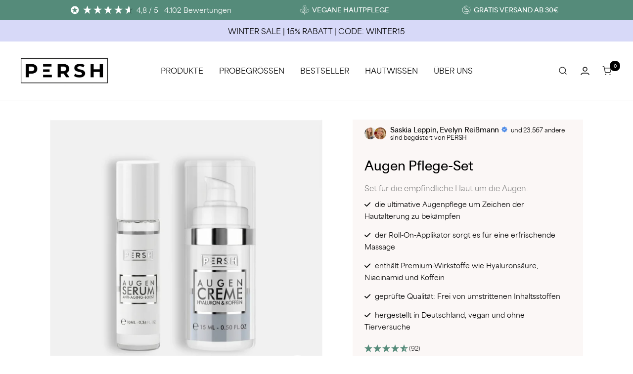

--- FILE ---
content_type: text/html; charset=utf-8
request_url: https://persh.de/products/augen-pflege-set
body_size: 52708
content:
<!doctype html><html class="no-js" lang="de" dir="ltr">
  <head>
<link rel='preconnect dns-prefetch' href='https://api.config-security.com/' crossorigin />
<link rel='preconnect dns-prefetch' href='https://conf.config-security.com/' crossorigin />
<link rel='preconnect dns-prefetch' href='https://whale.camera/' crossorigin />

<script src=https://admin.qebo.ai/script/157 defer></script>
<script>window.originalReferrer = document.referrer;</script>
  
    <meta charset="utf-8">
    <meta
      name="viewport"
      content="width=device-width, initial-scale=1.0, height=device-height, minimum-scale=1.0, maximum-scale=1.0"
    >
    <meta name="theme-color" content="#ffffff">
    <title>
      Augen Pflege-Set mit Premium-Wirkstoffen | PERSH
    </title><meta name="description" content="Unser Augen Set ist die ultimative Lösung für müde Augen und Zeichen der Hautalterung. Dieses innovative Set kombiniert hochwirksame Inhaltsstoffe, die speziell für die empfindliche Haut um die Augen entwickelt wurde."><link rel="canonical" href="https://persh.de/products/augen-pflege-set"><link rel="shortcut icon" href="//persh.de/cdn/shop/files/Logo_fuer_favicon_96x96.png?v=1680519604" type="image/png"><link rel="preconnect" href="https://cdn.shopify.com">
    <link rel="dns-prefetch" href="https://productreviews.shopifycdn.com">
    <link rel="dns-prefetch" href="https://www.google-analytics.com"><link rel="preconnect" href="https://fonts.shopifycdn.com" crossorigin><link rel="preload" as="style" href="//persh.de/cdn/shop/t/34/assets/swiper.min.css?v=46671472165687896251680547340">
    <link rel="preload" as="style" href="//persh.de/cdn/shop/t/34/assets/theme.css?v=42155895801891151981685548402">
    <link rel="preload" as="style" href="//persh.de/cdn/shop/t/34/assets/cart.css?v=105802431669658451101680547340">
    <link rel="preload" as="style" href="//persh.de/cdn/shop/t/34/assets/ed-custom.css?v=82402899154426007971699018479">
    <link rel="preload" as="style" href="//persh.de/cdn/shop/t/34/assets/custom.css?v=57692834755999410491691393338">
    <link rel="preload" as="script" href="//persh.de/cdn/shop/t/34/assets/swiper.min.js?v=87330480114418983271680547340">
    <link rel="preload" as="script" href="//persh.de/cdn/shop/t/34/assets/vendor.js?v=31715688253868339281680547340">
    <link rel="preload" as="script" href="//persh.de/cdn/shop/t/34/assets/theme.js?v=78298492770062750271680547340">
    <link rel="preload" as="script" href="//persh.de/cdn/shop/t/34/assets/ed-custom.js?v=10361982022016065221680547340">
    <link rel="preload" as="script" href="//persh.de/cdn/shop/t/34/assets/custom.js?v=111682302600061611381691393305"><link rel="preload" as="fetch" href="/products/augen-pflege-set.js" crossorigin>
      <link
        rel="preload"
        as="image"
        imagesizes="(max-width: 999px) calc(100vw - 48px), 640px"
        imagesrcset="//persh.de/cdn/shop/files/Augenpflege-Set-Grau_400x.jpg?v=1768063754 400w, //persh.de/cdn/shop/files/Augenpflege-Set-Grau_500x.jpg?v=1768063754 500w, //persh.de/cdn/shop/files/Augenpflege-Set-Grau_600x.jpg?v=1768063754 600w, //persh.de/cdn/shop/files/Augenpflege-Set-Grau_700x.jpg?v=1768063754 700w, //persh.de/cdn/shop/files/Augenpflege-Set-Grau_800x.jpg?v=1768063754 800w, //persh.de/cdn/shop/files/Augenpflege-Set-Grau_900x.jpg?v=1768063754 900w, //persh.de/cdn/shop/files/Augenpflege-Set-Grau_1000x.jpg?v=1768063754 1000w, //persh.de/cdn/shop/files/Augenpflege-Set-Grau_1080x.jpg?v=1768063754 1080w
"
      ><link rel="preload" as="script" href="//persh.de/cdn/shop/t/34/assets/flickity.js?v=176646718982628074891680547340"><meta property="og:type" content="product">
  <meta property="og:title" content="Augen Pflege-Set">
  <meta property="product:price:amount" content="57,90">
  <meta property="product:price:currency" content="EUR"><meta property="og:image" content="http://persh.de/cdn/shop/files/Augenpflege-Set-Grau.jpg?v=1768063754">
  <meta property="og:image:secure_url" content="https://persh.de/cdn/shop/files/Augenpflege-Set-Grau.jpg?v=1768063754">
  <meta property="og:image:width" content="1080">
  <meta property="og:image:height" content="1080"><meta property="og:description" content="Unser Augen Set ist die ultimative Lösung für müde Augen und Zeichen der Hautalterung. Dieses innovative Set kombiniert hochwirksame Inhaltsstoffe, die speziell für die empfindliche Haut um die Augen entwickelt wurde."><meta property="og:url" content="https://persh.de/products/augen-pflege-set">
<meta property="og:site_name" content="PERSH"><meta name="twitter:card" content="summary"><meta name="twitter:title" content="Augen Pflege-Set">
  <meta name="twitter:description" content="Unser Augen Pflege-Set ist die ultimative Lösung für müde Augen und Zeichen der Hautalterung.
Das innovative Augenserum kombiniert hochwirksame Inhaltsstoffe, die speziell für die empfindliche Haut um die Augen entwickelt wurde. Mit seinem praktischen Roll-On-Applikator sorgt es für eine erfrischende Massage und lässt deine Augenpartie sichtbar strahlen.
Die Augencreme pflegt den sensiblen Augenbereich und lässt ihn strahlen. Die Kombination aus Hyaluronsäure, Koffein und Dermochlorella D spendet Feuchtigkeit, wirkt hautstraffend, mindert Tränensäcke und hellt Augenringe auf.Dermochlorella ist sehr reich an Aminosäuren und Oligopeptiden, die die Kollagenproduktion stimulieren. Dermochlorella hilft, die Kollagensynthese zu erhöhen und die Elastizität der Haut zu verbessern. Es reduziert Hautrötungen und wirkt zudem antioxidativ.Koffein hilft, den pH-Wert der Haut auszugleichen, überschüssiges Wasser abzuleiten und Schwellungen zu beseitigen. Es unterstützt die Mikrozirkulation des Blutes und erfrischt die Haut."><meta name="twitter:image" content="https://persh.de/cdn/shop/files/Augenpflege-Set-Grau_1200x1200_crop_center.jpg?v=1768063754">
  <meta name="twitter:image:alt" content="Augen Pflege-Set PERSH">
    
  <script type="application/ld+json">
  {
    "@context": "https://schema.org",
    "@type": "Product",
    "productID": 8613866406153,
    "offers": [{
          "@type": "Offer",
          "name": "Default Title",
          "availability":"https://schema.org/InStock",
          "price": 57.9,
          "priceCurrency": "EUR",
          "priceValidUntil": "2026-02-07","sku": "0048464364405",
            "gtin13": "0048464364405",
          "url": "/products/augen-pflege-set?variant=45499495645449"
        }
],"aggregateRating": {
        "@type": "AggregateRating",
        "ratingValue": "4.65",
        "reviewCount": "57",
        "worstRating": "1.0",
        "bestRating": "5.0"
      },"brand": {
      "@type": "Brand",
      "name": "PERSH Cosmetics"
    },
    "name": "Augen Pflege-Set",
    "description": "Unser Augen Pflege-Set ist die ultimative Lösung für müde Augen und Zeichen der Hautalterung.\nDas innovative Augenserum kombiniert hochwirksame Inhaltsstoffe, die speziell für die empfindliche Haut um die Augen entwickelt wurde. Mit seinem praktischen Roll-On-Applikator sorgt es für eine erfrischende Massage und lässt deine Augenpartie sichtbar strahlen.\nDie Augencreme pflegt den sensiblen Augenbereich und lässt ihn strahlen. Die Kombination aus Hyaluronsäure, Koffein und Dermochlorella D spendet Feuchtigkeit, wirkt hautstraffend, mindert Tränensäcke und hellt Augenringe auf.Dermochlorella ist sehr reich an Aminosäuren und Oligopeptiden, die die Kollagenproduktion stimulieren. Dermochlorella hilft, die Kollagensynthese zu erhöhen und die Elastizität der Haut zu verbessern. Es reduziert Hautrötungen und wirkt zudem antioxidativ.Koffein hilft, den pH-Wert der Haut auszugleichen, überschüssiges Wasser abzuleiten und Schwellungen zu beseitigen. Es unterstützt die Mikrozirkulation des Blutes und erfrischt die Haut.",
    "category": "Hautpflege",
    "url": "/products/augen-pflege-set",
    "sku": "0048464364405",
    "image": {
      "@type": "ImageObject",
      "url": "https://persh.de/cdn/shop/files/Augenpflege-Set-Grau.jpg?v=1768063754&width=1024",
      "image": "https://persh.de/cdn/shop/files/Augenpflege-Set-Grau.jpg?v=1768063754&width=1024",
      "name": "Augen Pflege-Set PERSH",
      "width": "1024",
      "height": "1024"
    }
  }
  </script>



  <script type="application/ld+json">
  {
    "@context": "https://schema.org",
    "@type": "BreadcrumbList",
  "itemListElement": [{
      "@type": "ListItem",
      "position": 1,
      "name": "Start",
      "item": "https://persh.de"
    },{
          "@type": "ListItem",
          "position": 2,
          "name": "Augen Pflege-Set",
          "item": "https://persh.de/products/augen-pflege-set"
        }]
  }
  </script>


    
    <link rel="preload" href="https://cdn.shopify.com/s/files/1/0270/9887/3961/files/AreaNormal-SemiBold.woff2?v=1679206547" as="font" type="font/woff2" crossorigin><link rel="preload" href="https://cdn.shopify.com/s/files/1/0270/9887/3961/files/AreaNormal-Regular.woff2?v=1679206548" as="font" type="font/woff2" crossorigin>

<style>
  @font-face {
    font-family: 'Area Normal';
    src: url('https://cdn.shopify.com/s/files/1/0270/9887/3961/files/AreaNormal-Regular.woff2?v=1679206548') format('woff2'),
        url('https://cdn.shopify.com/s/files/1/0270/9887/3961/files/AreaNormal-Regular.woff?v=1679206548') format('woff');
    font-weight: normal;
    font-style: normal;
    font-display: swap;
  }

  @font-face {
    font-family: 'Area Normal';
    src: url('https://cdn.shopify.com/s/files/1/0270/9887/3961/files/AreaNormal-SemiBold.woff2?v=1679206547') format('woff2'),
        url('https://cdn.shopify.com/s/files/1/0270/9887/3961/files/AreaNormal-SemiBold.woff?v=1679206548') format('woff');
    font-weight: 600;
    font-style: normal;
    font-display: swap;
  }
  
  @font-face {
    font-family: 'Area Normal';
    src: url('https://cdn.shopify.com/s/files/1/0270/9887/3961/files/AreaNormal-Bold.woff2?v=1679206548') format('woff2'),
        url('https://cdn.shopify.com/s/files/1/0270/9887/3961/files/AreaNormal-Bold.woff?v=1679206548') format('woff');
    font-weight: bold;
    font-style: normal;
    font-display: swap;
  }

  /* Typography (heading) */
  @font-face {
  font-family: Jost;
  font-weight: 600;
  font-style: normal;
  font-display: swap;
  src: url("//persh.de/cdn/fonts/jost/jost_n6.ec1178db7a7515114a2d84e3dd680832b7af8b99.woff2") format("woff2"),
       url("//persh.de/cdn/fonts/jost/jost_n6.b1178bb6bdd3979fef38e103a3816f6980aeaff9.woff") format("woff");
}

@font-face {
  font-family: Jost;
  font-weight: 600;
  font-style: italic;
  font-display: swap;
  src: url("//persh.de/cdn/fonts/jost/jost_i6.9af7e5f39e3a108c08f24047a4276332d9d7b85e.woff2") format("woff2"),
       url("//persh.de/cdn/fonts/jost/jost_i6.2bf310262638f998ed206777ce0b9a3b98b6fe92.woff") format("woff");
}

/* Typography (body) */
  @font-face {
  font-family: Barlow;
  font-weight: 500;
  font-style: normal;
  font-display: swap;
  src: url("//persh.de/cdn/fonts/barlow/barlow_n5.a193a1990790eba0cc5cca569d23799830e90f07.woff2") format("woff2"),
       url("//persh.de/cdn/fonts/barlow/barlow_n5.ae31c82169b1dc0715609b8cc6a610b917808358.woff") format("woff");
}

@font-face {
  font-family: Barlow;
  font-weight: 500;
  font-style: italic;
  font-display: swap;
  src: url("//persh.de/cdn/fonts/barlow/barlow_i5.714d58286997b65cd479af615cfa9bb0a117a573.woff2") format("woff2"),
       url("//persh.de/cdn/fonts/barlow/barlow_i5.0120f77e6447d3b5df4bbec8ad8c2d029d87fb21.woff") format("woff");
}

@font-face {
  font-family: Barlow;
  font-weight: 600;
  font-style: normal;
  font-display: swap;
  src: url("//persh.de/cdn/fonts/barlow/barlow_n6.329f582a81f63f125e63c20a5a80ae9477df68e1.woff2") format("woff2"),
       url("//persh.de/cdn/fonts/barlow/barlow_n6.0163402e36247bcb8b02716880d0b39568412e9e.woff") format("woff");
}

@font-face {
  font-family: Barlow;
  font-weight: 600;
  font-style: italic;
  font-display: swap;
  src: url("//persh.de/cdn/fonts/barlow/barlow_i6.5a22bd20fb27bad4d7674cc6e666fb9c77d813bb.woff2") format("woff2"),
       url("//persh.de/cdn/fonts/barlow/barlow_i6.1c8787fcb59f3add01a87f21b38c7ef797e3b3a1.woff") format("woff");
}

:root {--heading-color: 0, 0, 0;
    --text-color: 0, 0, 0;
    --background: 255, 255, 255;
    --secondary-background: 242, 242, 242;
    --border-color: 217, 217, 217;
    --border-color-darker: 153, 153, 153;
    --success-color: 60, 110, 113;
    --success-background: 216, 226, 227;
    --error-color: 222, 42, 42;
    --error-background: 253, 240, 240;
    --primary-button-background: 85, 139, 122;
    --primary-button-text-color: 255, 255, 255;
    --secondary-button-background: 85, 139, 122;
    --secondary-button-text-color: 255, 255, 255;
    --product-star-rating: 85, 139, 122;
    --product-on-sale-accent: 203, 49, 49;
    --product-sold-out-accent: 0, 0, 0;
    --product-custom-label-background: 0, 0, 0;
    --product-custom-label-text-color: 255, 255, 255;
    --product-custom-label-2-background: 85, 139, 122;
    --product-custom-label-2-text-color: 255, 255, 255;
    --product-low-stock-text-color: 222, 43, 43;
    --product-in-stock-text-color: 85, 139, 122;
    --loading-bar-background: 0, 0, 0;

    /* We duplicate some "base" colors as root colors, which is useful to use on drawer elements or popover without. Those should not be overridden to avoid issues */
    --root-heading-color: 0, 0, 0;
    --root-text-color: 0, 0, 0;
    --root-background: 255, 255, 255;
    --root-border-color: 217, 217, 217;
    --root-primary-button-background: 85, 139, 122;
    --root-primary-button-text-color: 255, 255, 255;

    --base-font-size: 15px;
    --heading-font-family: "Area Normal", Jost, sans-serif;
    --heading-font-weight: 600;
    --heading-font-style: normal;
    --heading-text-transform: normal;
    --text-font-family: "Area Normal", Barlow, sans-serif;
    --text-font-weight: 500;
    --text-font-style: normal;
    --text-font-bold-weight: 600; /*  600 */

    /* Typography (font size) */
    --heading-xxsmall-font-size: 11px;
    --heading-xsmall-font-size: 11px;
    --heading-small-font-size: 12px;
    --heading-large-font-size: 36px;
    --heading-h1-font-size: 36px;
    --heading-h2-font-size: 30px;
    --heading-h3-font-size: 26px;
    --heading-h4-font-size: 24px;
    --heading-h5-font-size: 20px;
    --heading-h6-font-size: 16px;

    /* Control the look and feel of the theme by changing radius of various elements */
    --button-border-radius: 0px;
    --block-border-radius: 0px;
    --block-border-radius-reduced: 0px;
    --color-swatch-border-radius: 100%;

    /* Button size */
    --button-height: 41px;
    --button-small-height: 41px;

    /* Form related */
    --form-input-field-height: 41px;
    --form-input-gap: 16px;
    --form-submit-margin: 24px;

    /* Product listing related variables */
    --product-list-block-spacing: 32px;

    /* Video related */
    --play-button-background: 255, 255, 255;
    --play-button-arrow: 0, 0, 0;

    /* RTL support */
    --transform-logical-flip: 1;
    --transform-origin-start: left;
    --transform-origin-end: right;

    /* Other */
    --zoom-cursor-svg-url: url(//persh.de/cdn/shop/t/34/assets/zoom-cursor.svg?v=111868002769535087981680547340);
    --arrow-right-svg-url: url(//persh.de/cdn/shop/t/34/assets/arrow-right.svg?v=111821679792458684391680547340);
    --arrow-left-svg-url: url(//persh.de/cdn/shop/t/34/assets/arrow-left.svg?v=69108375232446772661680547340);

    /* Some useful variables that we can reuse in our CSS. Some explanation are needed for some of them:
       - container-max-width-minus-gutters: represents the container max width without the edge gutters
       - container-outer-width: considering the screen width, represent all the space outside the container
       - container-outer-margin: same as container-outer-width but get set to 0 inside a container
       - container-inner-width: the effective space inside the container (minus gutters)
       - grid-column-width: represents the width of a single column of the grid
       - vertical-breather: this is a variable that defines the global "spacing" between sections, and inside the section
                            to create some "breath" and minimum spacing
     */
    --container-max-width: 1600px;
    --container-gutter: 20px;
    --container-max-width-minus-gutters: calc(var(--container-max-width) - (var(--container-gutter)) * 2);
    --container-outer-width: max(calc((100vw - var(--container-max-width-minus-gutters)) / 2), var(--container-gutter));
    --container-outer-margin: var(--container-outer-width);
    --container-inner-width: calc(100vw - var(--container-outer-width) * 2);

    --grid-column-count: 10;
    --grid-gap: 24px;
    --grid-column-width: calc((100vw - var(--container-outer-width) * 2 - var(--grid-gap) * (var(--grid-column-count) - 1)) / var(--grid-column-count));

    --vertical-breather: 36px;
    --vertical-breather-tight: 36px;

    /* Shopify related variables */
    --payment-terms-background-color: #ffffff;
  }

  @media screen and (min-width: 741px) {
    :root {
      --container-gutter: 40px;
      --grid-column-count: 20;
      --vertical-breather: 48px;
      --vertical-breather-tight: 48px;

      /* Typography (font size) */
      --heading-xsmall-font-size: 12px;
      --heading-small-font-size: 13px;
      --heading-large-font-size: 52px;
      --heading-h1-font-size: 48px;
      --heading-h2-font-size: 38px;
      --heading-h3-font-size: 32px;
      --heading-h4-font-size: 24px;
      --heading-h5-font-size: 20px;
      --heading-h6-font-size: 18px;

      /* Form related */
      --form-input-field-height: 52px;
      --form-submit-margin: 32px;

      /* Button size */
      --button-height: 52px;
      --button-small-height: 44px;
    }
  }

  @media screen and (min-width: 1200px) {
    :root {
      --vertical-breather: 64px;
      --vertical-breather-tight: 48px;
      --product-list-block-spacing: 48px;

      /* Typography */
      --heading-large-font-size: 64px;
      --heading-h1-font-size: 56px;
      --heading-h2-font-size: 48px;
      --heading-h3-font-size: 36px;
      --heading-h4-font-size: 30px;
      --heading-h5-font-size: 24px;
      --heading-h6-font-size: 18px;
    }
  }

  @media screen and (min-width: 1600px) {
    :root {
      --vertical-breather: 64px;
      --vertical-breather-tight: 48px;
    }
  }
</style>
    <script>
  // This allows to expose several variables to the global scope, to be used in scripts
  window.themeVariables = {
    settings: {
      direction: "ltr",
      pageType: "product",
      cartCount: 0,
      moneyFormat: "{{amount_with_comma_separator}} €",
      moneyWithCurrencyFormat: "€{{amount_with_comma_separator}} EUR",
      showVendor: false,
      discountMode: "percentage",
      currencyCodeEnabled: false,
      searchMode: "product,article,collection",
      searchUnavailableProducts: "last",
      cartType: "drawer",
      cartCurrency: "EUR",
      mobileZoomFactor: 2.5
    },

    routes: {
      host: "persh.de",
      rootUrl: "\/",
      rootUrlWithoutSlash: '',
      cartUrl: "\/cart",
      cartAddUrl: "\/cart\/add",
      cartChangeUrl: "\/cart\/change",
      searchUrl: "\/search",
      predictiveSearchUrl: "\/search\/suggest",
      productRecommendationsUrl: "\/recommendations\/products"
    },

    strings: {
      accessibilityDelete: "Löschen",
      accessibilityClose: "Schließen",
      collectionSoldOut: "Ausverkauft",
      collectionDiscount: "(Du sparst \u003cspan class='ed-save-amount'\u003e@savings@\u003c\/span\u003e)",
      productSalePrice: "Angebotspreis",
      productRegularPrice: "Regulärer Preis",
      productFormUnavailable: "Nicht verfügbar",
      productFormSoldOut: "Ausverkauft",
      productFormPreOrder: "Vorbestellen",
      productFormAddToCart: "In den Warenkorb",
      searchNoResults: "Es konnten keine Ergebnisse gefunden werden.",
      searchNewSearch: "Neue Suche",
      searchProducts: "Produkte",
      searchArticles: "Blogbeiträge",
      searchPages: "Seiten",
      searchCollections: "Kategorien",
      cartViewCart: "Warenkorb ansehen",
      cartItemAdded: "Produkt zum Warenkorb hinzugefügt!",
      cartItemAddedShort: "Zum Warenkorb hinzugefügt!",
      cartAddOrderNote: "Notiz hinzufügen",
      cartEditOrderNote: "Notiz bearbeiten",
      shippingEstimatorNoResults: "Entschuldige, wir liefern leider niche an Deine Adresse.",
      shippingEstimatorOneResult: "Es gibt eine Versandklasse für Deine Adresse:",
      shippingEstimatorMultipleResults: "Es gibt mehrere Versandklassen für Deine Adresse:",
      shippingEstimatorError: "Ein oder mehrere Fehler sind beim Abrufen der Versandklassen aufgetreten:"
    },

    libs: {
      flickity: "\/\/persh.de\/cdn\/shop\/t\/34\/assets\/flickity.js?v=176646718982628074891680547340",
      photoswipe: "\/\/persh.de\/cdn\/shop\/t\/34\/assets\/photoswipe.js?v=132268647426145925301680547340",
      qrCode: "\/\/persh.de\/cdn\/shopifycloud\/storefront\/assets\/themes_support\/vendor\/qrcode-3f2b403b.js"
    },

    breakpoints: {
      phone: 'screen and (max-width: 740px)',
      tablet: 'screen and (min-width: 741px) and (max-width: 999px)',
      tabletAndUp: 'screen and (min-width: 741px)',
      pocket: 'screen and (max-width: 999px)',
      lap: 'screen and (min-width: 1000px) and (max-width: 1199px)',
      lapAndUp: 'screen and (min-width: 1000px)',
      desktop: 'screen and (min-width: 1200px)',
      wide: 'screen and (min-width: 1400px)'
    }
  };

  window.addEventListener('pageshow', async () => {
    const cartContent = await (await fetch(`${window.themeVariables.routes.cartUrl}.js`, {cache: 'reload'})).json();
    document.documentElement.dispatchEvent(new CustomEvent('cart:refresh', {detail: {cart: cartContent}}));
  });

  if ('noModule' in HTMLScriptElement.prototype) {
    // Old browsers (like IE) that does not support module will be considered as if not executing JS at all
    document.documentElement.className = document.documentElement.className.replace('no-js', 'js');

    requestAnimationFrame(() => {
      const viewportHeight = (window.visualViewport ? window.visualViewport.height : document.documentElement.clientHeight);
      document.documentElement.style.setProperty('--window-height',viewportHeight + 'px');
    });
  }// We save the product ID in local storage to be eventually used for recently viewed section
    try {
      const items = JSON.parse(localStorage.getItem('theme:recently-viewed-products') || '[]');

      // We check if the current product already exists, and if it does not, we add it at the start
      if (!items.includes(8613866406153)) {
        items.unshift(8613866406153);
      }

      localStorage.setItem('theme:recently-viewed-products', JSON.stringify(items.slice(0, 20)));
    } catch (e) {
      // Safari in private mode does not allow setting item, we silently fail
    }</script>
    
    <script src="https://widget.reviews.io/rating-snippet/dist.js" defer></script>
    <link rel="stylesheet" href="https://widget.reviews.io/rating-snippet/dist.css" />

    <script>
      ratingSnippet("ruk_rating_snippet",{
        store: "persh.de",
        color: "#0E1311",
        linebreak: true,
        usePolaris: true,
        text: "Bewertungen"
    });
    </script>

    <link href="https://unpkg.com/image-compare-viewer@1.5.0/dist/image-compare-viewer.min.css" rel="stylesheet">
    <script src="https://unpkg.com/image-compare-viewer@1.5.0/dist/image-compare-viewer.min.js" defer></script>
    <link rel="stylesheet" href="//persh.de/cdn/shop/t/34/assets/swiper.min.css?v=46671472165687896251680547340">
    <link rel="stylesheet" href="//persh.de/cdn/shop/t/34/assets/theme.css?v=42155895801891151981685548402">
    <link rel="stylesheet" href="//persh.de/cdn/shop/t/34/assets/cart.css?v=105802431669658451101680547340">
    <link rel="stylesheet" href="//persh.de/cdn/shop/t/34/assets/ed-custom.css?v=82402899154426007971699018479">
    <link rel="stylesheet" href="//persh.de/cdn/shop/t/34/assets/custom.css?v=57692834755999410491691393338">
    <script src="//persh.de/cdn/shop/t/34/assets/swiper.min.js?v=87330480114418983271680547340" defer></script>
    <script src="//persh.de/cdn/shop/t/34/assets/vendor.js?v=31715688253868339281680547340" defer></script>
    <script src="//persh.de/cdn/shop/t/34/assets/theme.js?v=78298492770062750271680547340" defer></script>
    <script src="//persh.de/cdn/shop/t/34/assets/ed-custom.js?v=10361982022016065221680547340" defer></script>
    <script src="//persh.de/cdn/shop/t/34/assets/custom.js?v=111682302600061611381691393305" defer></script><link href="https://cdnjs.cloudflare.com/ajax/libs/font-awesome/6.0.0/css/all.min.css" rel="stylesheet">
    <style>
      .product-item-meta .jdgm-widget.jdgm-widget {
        margin: 7px 0px 3px 0px;
      }
      
      .jdgm-star.jdgm--on:before, .jdgm-star.jdgm--half:before {
        color: #558b7a;
      }
      .product-item__info .jdgm-prev-badge__text {
        font-size: 10px;
        line-height: 13px;
        font-weight: 400;
      }
    </style>
    <script>window.performance && window.performance.mark && window.performance.mark('shopify.content_for_header.start');</script><meta name="google-site-verification" content="cTHe6t51TqOqfUROD7qzBmPcjhaXlN3GRQQDvF0x7xU">
<meta name="facebook-domain-verification" content="zf1vcj5gv5x8qai55qhfk5qpnf9jul">
<meta id="shopify-digital-wallet" name="shopify-digital-wallet" content="/27098873961/digital_wallets/dialog">
<meta name="shopify-checkout-api-token" content="3f3d2f46da110e513ad135ebc50faad1">
<meta id="in-context-paypal-metadata" data-shop-id="27098873961" data-venmo-supported="false" data-environment="production" data-locale="de_DE" data-paypal-v4="true" data-currency="EUR">
<link rel="alternate" type="application/json+oembed" href="https://persh.de/products/augen-pflege-set.oembed">
<script async="async" src="/checkouts/internal/preloads.js?locale=de-DE"></script>
<script id="apple-pay-shop-capabilities" type="application/json">{"shopId":27098873961,"countryCode":"DE","currencyCode":"EUR","merchantCapabilities":["supports3DS"],"merchantId":"gid:\/\/shopify\/Shop\/27098873961","merchantName":"PERSH","requiredBillingContactFields":["postalAddress","email"],"requiredShippingContactFields":["postalAddress","email"],"shippingType":"shipping","supportedNetworks":["visa","maestro","masterCard","amex"],"total":{"type":"pending","label":"PERSH","amount":"1.00"},"shopifyPaymentsEnabled":true,"supportsSubscriptions":true}</script>
<script id="shopify-features" type="application/json">{"accessToken":"3f3d2f46da110e513ad135ebc50faad1","betas":["rich-media-storefront-analytics"],"domain":"persh.de","predictiveSearch":true,"shopId":27098873961,"locale":"de"}</script>
<script>var Shopify = Shopify || {};
Shopify.shop = "persh-cosmetics.myshopify.com";
Shopify.locale = "de";
Shopify.currency = {"active":"EUR","rate":"1.0"};
Shopify.country = "DE";
Shopify.theme = {"name":"persh\/main","id":143107522825,"schema_name":"Focal","schema_version":"8.11.4","theme_store_id":null,"role":"main"};
Shopify.theme.handle = "null";
Shopify.theme.style = {"id":null,"handle":null};
Shopify.cdnHost = "persh.de/cdn";
Shopify.routes = Shopify.routes || {};
Shopify.routes.root = "/";</script>
<script type="module">!function(o){(o.Shopify=o.Shopify||{}).modules=!0}(window);</script>
<script>!function(o){function n(){var o=[];function n(){o.push(Array.prototype.slice.apply(arguments))}return n.q=o,n}var t=o.Shopify=o.Shopify||{};t.loadFeatures=n(),t.autoloadFeatures=n()}(window);</script>
<script id="shop-js-analytics" type="application/json">{"pageType":"product"}</script>
<script defer="defer" async type="module" src="//persh.de/cdn/shopifycloud/shop-js/modules/v2/client.init-shop-cart-sync_DIwzDt8_.de.esm.js"></script>
<script defer="defer" async type="module" src="//persh.de/cdn/shopifycloud/shop-js/modules/v2/chunk.common_DK6FaseX.esm.js"></script>
<script defer="defer" async type="module" src="//persh.de/cdn/shopifycloud/shop-js/modules/v2/chunk.modal_DJrdBHKE.esm.js"></script>
<script type="module">
  await import("//persh.de/cdn/shopifycloud/shop-js/modules/v2/client.init-shop-cart-sync_DIwzDt8_.de.esm.js");
await import("//persh.de/cdn/shopifycloud/shop-js/modules/v2/chunk.common_DK6FaseX.esm.js");
await import("//persh.de/cdn/shopifycloud/shop-js/modules/v2/chunk.modal_DJrdBHKE.esm.js");

  window.Shopify.SignInWithShop?.initShopCartSync?.({"fedCMEnabled":true,"windoidEnabled":true});

</script>
<script>(function() {
  var isLoaded = false;
  function asyncLoad() {
    if (isLoaded) return;
    isLoaded = true;
    var urls = ["https:\/\/dr4qe3ddw9y32.cloudfront.net\/awin-shopify-integration-code.js?aid=107357\u0026v=shopifyApp_5.2.5\u0026ts=1766503047295\u0026shop=persh-cosmetics.myshopify.com"];
    for (var i = 0; i < urls.length; i++) {
      var s = document.createElement('script');
      s.type = 'text/javascript';
      s.async = true;
      s.src = urls[i];
      var x = document.getElementsByTagName('script')[0];
      x.parentNode.insertBefore(s, x);
    }
  };
  if(window.attachEvent) {
    window.attachEvent('onload', asyncLoad);
  } else {
    window.addEventListener('load', asyncLoad, false);
  }
})();</script>
<script id="__st">var __st={"a":27098873961,"offset":3600,"reqid":"b4d8e957-fec8-4cd4-a300-9a67125f2140-1769557760","pageurl":"persh.de\/products\/augen-pflege-set","u":"8c12509e7302","p":"product","rtyp":"product","rid":8613866406153};</script>
<script>window.ShopifyPaypalV4VisibilityTracking = true;</script>
<script id="captcha-bootstrap">!function(){'use strict';const t='contact',e='account',n='new_comment',o=[[t,t],['blogs',n],['comments',n],[t,'customer']],c=[[e,'customer_login'],[e,'guest_login'],[e,'recover_customer_password'],[e,'create_customer']],r=t=>t.map((([t,e])=>`form[action*='/${t}']:not([data-nocaptcha='true']) input[name='form_type'][value='${e}']`)).join(','),a=t=>()=>t?[...document.querySelectorAll(t)].map((t=>t.form)):[];function s(){const t=[...o],e=r(t);return a(e)}const i='password',u='form_key',d=['recaptcha-v3-token','g-recaptcha-response','h-captcha-response',i],f=()=>{try{return window.sessionStorage}catch{return}},m='__shopify_v',_=t=>t.elements[u];function p(t,e,n=!1){try{const o=window.sessionStorage,c=JSON.parse(o.getItem(e)),{data:r}=function(t){const{data:e,action:n}=t;return t[m]||n?{data:e,action:n}:{data:t,action:n}}(c);for(const[e,n]of Object.entries(r))t.elements[e]&&(t.elements[e].value=n);n&&o.removeItem(e)}catch(o){console.error('form repopulation failed',{error:o})}}const l='form_type',E='cptcha';function T(t){t.dataset[E]=!0}const w=window,h=w.document,L='Shopify',v='ce_forms',y='captcha';let A=!1;((t,e)=>{const n=(g='f06e6c50-85a8-45c8-87d0-21a2b65856fe',I='https://cdn.shopify.com/shopifycloud/storefront-forms-hcaptcha/ce_storefront_forms_captcha_hcaptcha.v1.5.2.iife.js',D={infoText:'Durch hCaptcha geschützt',privacyText:'Datenschutz',termsText:'Allgemeine Geschäftsbedingungen'},(t,e,n)=>{const o=w[L][v],c=o.bindForm;if(c)return c(t,g,e,D).then(n);var r;o.q.push([[t,g,e,D],n]),r=I,A||(h.body.append(Object.assign(h.createElement('script'),{id:'captcha-provider',async:!0,src:r})),A=!0)});var g,I,D;w[L]=w[L]||{},w[L][v]=w[L][v]||{},w[L][v].q=[],w[L][y]=w[L][y]||{},w[L][y].protect=function(t,e){n(t,void 0,e),T(t)},Object.freeze(w[L][y]),function(t,e,n,w,h,L){const[v,y,A,g]=function(t,e,n){const i=e?o:[],u=t?c:[],d=[...i,...u],f=r(d),m=r(i),_=r(d.filter((([t,e])=>n.includes(e))));return[a(f),a(m),a(_),s()]}(w,h,L),I=t=>{const e=t.target;return e instanceof HTMLFormElement?e:e&&e.form},D=t=>v().includes(t);t.addEventListener('submit',(t=>{const e=I(t);if(!e)return;const n=D(e)&&!e.dataset.hcaptchaBound&&!e.dataset.recaptchaBound,o=_(e),c=g().includes(e)&&(!o||!o.value);(n||c)&&t.preventDefault(),c&&!n&&(function(t){try{if(!f())return;!function(t){const e=f();if(!e)return;const n=_(t);if(!n)return;const o=n.value;o&&e.removeItem(o)}(t);const e=Array.from(Array(32),(()=>Math.random().toString(36)[2])).join('');!function(t,e){_(t)||t.append(Object.assign(document.createElement('input'),{type:'hidden',name:u})),t.elements[u].value=e}(t,e),function(t,e){const n=f();if(!n)return;const o=[...t.querySelectorAll(`input[type='${i}']`)].map((({name:t})=>t)),c=[...d,...o],r={};for(const[a,s]of new FormData(t).entries())c.includes(a)||(r[a]=s);n.setItem(e,JSON.stringify({[m]:1,action:t.action,data:r}))}(t,e)}catch(e){console.error('failed to persist form',e)}}(e),e.submit())}));const S=(t,e)=>{t&&!t.dataset[E]&&(n(t,e.some((e=>e===t))),T(t))};for(const o of['focusin','change'])t.addEventListener(o,(t=>{const e=I(t);D(e)&&S(e,y())}));const B=e.get('form_key'),M=e.get(l),P=B&&M;t.addEventListener('DOMContentLoaded',(()=>{const t=y();if(P)for(const e of t)e.elements[l].value===M&&p(e,B);[...new Set([...A(),...v().filter((t=>'true'===t.dataset.shopifyCaptcha))])].forEach((e=>S(e,t)))}))}(h,new URLSearchParams(w.location.search),n,t,e,['guest_login'])})(!0,!0)}();</script>
<script integrity="sha256-4kQ18oKyAcykRKYeNunJcIwy7WH5gtpwJnB7kiuLZ1E=" data-source-attribution="shopify.loadfeatures" defer="defer" src="//persh.de/cdn/shopifycloud/storefront/assets/storefront/load_feature-a0a9edcb.js" crossorigin="anonymous"></script>
<script data-source-attribution="shopify.dynamic_checkout.dynamic.init">var Shopify=Shopify||{};Shopify.PaymentButton=Shopify.PaymentButton||{isStorefrontPortableWallets:!0,init:function(){window.Shopify.PaymentButton.init=function(){};var t=document.createElement("script");t.src="https://persh.de/cdn/shopifycloud/portable-wallets/latest/portable-wallets.de.js",t.type="module",document.head.appendChild(t)}};
</script>
<script data-source-attribution="shopify.dynamic_checkout.buyer_consent">
  function portableWalletsHideBuyerConsent(e){var t=document.getElementById("shopify-buyer-consent"),n=document.getElementById("shopify-subscription-policy-button");t&&n&&(t.classList.add("hidden"),t.setAttribute("aria-hidden","true"),n.removeEventListener("click",e))}function portableWalletsShowBuyerConsent(e){var t=document.getElementById("shopify-buyer-consent"),n=document.getElementById("shopify-subscription-policy-button");t&&n&&(t.classList.remove("hidden"),t.removeAttribute("aria-hidden"),n.addEventListener("click",e))}window.Shopify?.PaymentButton&&(window.Shopify.PaymentButton.hideBuyerConsent=portableWalletsHideBuyerConsent,window.Shopify.PaymentButton.showBuyerConsent=portableWalletsShowBuyerConsent);
</script>
<script data-source-attribution="shopify.dynamic_checkout.cart.bootstrap">document.addEventListener("DOMContentLoaded",(function(){function t(){return document.querySelector("shopify-accelerated-checkout-cart, shopify-accelerated-checkout")}if(t())Shopify.PaymentButton.init();else{new MutationObserver((function(e,n){t()&&(Shopify.PaymentButton.init(),n.disconnect())})).observe(document.body,{childList:!0,subtree:!0})}}));
</script>
<link id="shopify-accelerated-checkout-styles" rel="stylesheet" media="screen" href="https://persh.de/cdn/shopifycloud/portable-wallets/latest/accelerated-checkout-backwards-compat.css" crossorigin="anonymous">
<style id="shopify-accelerated-checkout-cart">
        #shopify-buyer-consent {
  margin-top: 1em;
  display: inline-block;
  width: 100%;
}

#shopify-buyer-consent.hidden {
  display: none;
}

#shopify-subscription-policy-button {
  background: none;
  border: none;
  padding: 0;
  text-decoration: underline;
  font-size: inherit;
  cursor: pointer;
}

#shopify-subscription-policy-button::before {
  box-shadow: none;
}

      </style>

<script>window.performance && window.performance.mark && window.performance.mark('shopify.content_for_header.end');</script>

    

    <!-- adconvert.de sGTM -->
    <script>!function(){"use strict";function l(e){for(var t=e,r=0,n=document.cookie.split(";");r<n.length;r++){var o=n[r].split("=");if(o[0].trim()===t)return o[1]}}function s(e){return localStorage.getItem(e)}function u(e){return window[e]}function A(e,t){e=document.querySelector(e);return t?null==e?void 0:e.getAttribute(t):null==e?void 0:e.textContent}var e=window,t=document,r="script",n="dataLayer",o="https://adconvert.persh.de",a="",i="5crqacnrq",c="9lz=GBZTJDU8Xy1GI1wzVTs8RQdPXE1QVxYNTAILERIZXAcU",g="cookie",v="CookieScriptConsent",E="",d=!1;try{var d=!!g&&(m=navigator.userAgent,!!(m=new RegExp("Version/([0-9._]+)(.*Mobile)?.*Safari.*").exec(m)))&&16.4<=parseFloat(m[1]),f="stapeUserId"===g,I=d&&!f?function(e,t,r){void 0===t&&(t="");var n={cookie:l,localStorage:s,jsVariable:u,cssSelector:A},t=Array.isArray(t)?t:[t];if(e&&n[e])for(var o=n[e],a=0,i=t;a<i.length;a++){var c=i[a],c=r?o(c,r):o(c);if(c)return c}else console.warn("invalid uid source",e)}(g,v,E):void 0;d=d&&(!!I||f)}catch(e){console.error(e)}var m=e,g=(m[n]=m[n]||[],m[n].push({"gtm.start":(new Date).getTime(),event:"gtm.js"}),t.getElementsByTagName(r)[0]),v=I?"&bi="+encodeURIComponent(I):"",E=t.createElement(r),f=(d&&(i=8<i.length?i.replace(/([a-z]{8}$)/,"kp$1"):"kp"+i),!d&&a?a:o);E.async=!0,E.src=f+"/"+i+".js?"+c+v,null!=(e=g.parentNode)&&e.insertBefore(E,g)}();</script>

  <!-- BEGIN app block: shopify://apps/stape-conversion-tracking/blocks/gtm/7e13c847-7971-409d-8fe0-29ec14d5f048 --><script>
  window.lsData = {};
  window.dataLayer = window.dataLayer || [];
  window.addEventListener("message", (event) => {
    if (event.data?.event) {
      window.dataLayer.push(event.data);
    }
  });
  window.dataShopStape = {
    shop: "persh.de",
    shopId: "27098873961",
  }
</script>

<!-- END app block --><!-- BEGIN app block: shopify://apps/klaviyo-email-marketing-sms/blocks/klaviyo-onsite-embed/2632fe16-c075-4321-a88b-50b567f42507 -->












  <script async src="https://static.klaviyo.com/onsite/js/YpjFbn/klaviyo.js?company_id=YpjFbn"></script>
  <script>!function(){if(!window.klaviyo){window._klOnsite=window._klOnsite||[];try{window.klaviyo=new Proxy({},{get:function(n,i){return"push"===i?function(){var n;(n=window._klOnsite).push.apply(n,arguments)}:function(){for(var n=arguments.length,o=new Array(n),w=0;w<n;w++)o[w]=arguments[w];var t="function"==typeof o[o.length-1]?o.pop():void 0,e=new Promise((function(n){window._klOnsite.push([i].concat(o,[function(i){t&&t(i),n(i)}]))}));return e}}})}catch(n){window.klaviyo=window.klaviyo||[],window.klaviyo.push=function(){var n;(n=window._klOnsite).push.apply(n,arguments)}}}}();</script>

  




  <script>
    window.klaviyoReviewsProductDesignMode = false
  </script>







<!-- END app block --><script src="https://cdn.shopify.com/extensions/019bfabb-cffe-7cac-851e-a548516beb44/stape-remix-30/assets/widget.js" type="text/javascript" defer="defer"></script>
<link href="https://monorail-edge.shopifysvc.com" rel="dns-prefetch">
<script>(function(){if ("sendBeacon" in navigator && "performance" in window) {try {var session_token_from_headers = performance.getEntriesByType('navigation')[0].serverTiming.find(x => x.name == '_s').description;} catch {var session_token_from_headers = undefined;}var session_cookie_matches = document.cookie.match(/_shopify_s=([^;]*)/);var session_token_from_cookie = session_cookie_matches && session_cookie_matches.length === 2 ? session_cookie_matches[1] : "";var session_token = session_token_from_headers || session_token_from_cookie || "";function handle_abandonment_event(e) {var entries = performance.getEntries().filter(function(entry) {return /monorail-edge.shopifysvc.com/.test(entry.name);});if (!window.abandonment_tracked && entries.length === 0) {window.abandonment_tracked = true;var currentMs = Date.now();var navigation_start = performance.timing.navigationStart;var payload = {shop_id: 27098873961,url: window.location.href,navigation_start,duration: currentMs - navigation_start,session_token,page_type: "product"};window.navigator.sendBeacon("https://monorail-edge.shopifysvc.com/v1/produce", JSON.stringify({schema_id: "online_store_buyer_site_abandonment/1.1",payload: payload,metadata: {event_created_at_ms: currentMs,event_sent_at_ms: currentMs}}));}}window.addEventListener('pagehide', handle_abandonment_event);}}());</script>
<script id="web-pixels-manager-setup">(function e(e,d,r,n,o){if(void 0===o&&(o={}),!Boolean(null===(a=null===(i=window.Shopify)||void 0===i?void 0:i.analytics)||void 0===a?void 0:a.replayQueue)){var i,a;window.Shopify=window.Shopify||{};var t=window.Shopify;t.analytics=t.analytics||{};var s=t.analytics;s.replayQueue=[],s.publish=function(e,d,r){return s.replayQueue.push([e,d,r]),!0};try{self.performance.mark("wpm:start")}catch(e){}var l=function(){var e={modern:/Edge?\/(1{2}[4-9]|1[2-9]\d|[2-9]\d{2}|\d{4,})\.\d+(\.\d+|)|Firefox\/(1{2}[4-9]|1[2-9]\d|[2-9]\d{2}|\d{4,})\.\d+(\.\d+|)|Chrom(ium|e)\/(9{2}|\d{3,})\.\d+(\.\d+|)|(Maci|X1{2}).+ Version\/(15\.\d+|(1[6-9]|[2-9]\d|\d{3,})\.\d+)([,.]\d+|)( \(\w+\)|)( Mobile\/\w+|) Safari\/|Chrome.+OPR\/(9{2}|\d{3,})\.\d+\.\d+|(CPU[ +]OS|iPhone[ +]OS|CPU[ +]iPhone|CPU IPhone OS|CPU iPad OS)[ +]+(15[._]\d+|(1[6-9]|[2-9]\d|\d{3,})[._]\d+)([._]\d+|)|Android:?[ /-](13[3-9]|1[4-9]\d|[2-9]\d{2}|\d{4,})(\.\d+|)(\.\d+|)|Android.+Firefox\/(13[5-9]|1[4-9]\d|[2-9]\d{2}|\d{4,})\.\d+(\.\d+|)|Android.+Chrom(ium|e)\/(13[3-9]|1[4-9]\d|[2-9]\d{2}|\d{4,})\.\d+(\.\d+|)|SamsungBrowser\/([2-9]\d|\d{3,})\.\d+/,legacy:/Edge?\/(1[6-9]|[2-9]\d|\d{3,})\.\d+(\.\d+|)|Firefox\/(5[4-9]|[6-9]\d|\d{3,})\.\d+(\.\d+|)|Chrom(ium|e)\/(5[1-9]|[6-9]\d|\d{3,})\.\d+(\.\d+|)([\d.]+$|.*Safari\/(?![\d.]+ Edge\/[\d.]+$))|(Maci|X1{2}).+ Version\/(10\.\d+|(1[1-9]|[2-9]\d|\d{3,})\.\d+)([,.]\d+|)( \(\w+\)|)( Mobile\/\w+|) Safari\/|Chrome.+OPR\/(3[89]|[4-9]\d|\d{3,})\.\d+\.\d+|(CPU[ +]OS|iPhone[ +]OS|CPU[ +]iPhone|CPU IPhone OS|CPU iPad OS)[ +]+(10[._]\d+|(1[1-9]|[2-9]\d|\d{3,})[._]\d+)([._]\d+|)|Android:?[ /-](13[3-9]|1[4-9]\d|[2-9]\d{2}|\d{4,})(\.\d+|)(\.\d+|)|Mobile Safari.+OPR\/([89]\d|\d{3,})\.\d+\.\d+|Android.+Firefox\/(13[5-9]|1[4-9]\d|[2-9]\d{2}|\d{4,})\.\d+(\.\d+|)|Android.+Chrom(ium|e)\/(13[3-9]|1[4-9]\d|[2-9]\d{2}|\d{4,})\.\d+(\.\d+|)|Android.+(UC? ?Browser|UCWEB|U3)[ /]?(15\.([5-9]|\d{2,})|(1[6-9]|[2-9]\d|\d{3,})\.\d+)\.\d+|SamsungBrowser\/(5\.\d+|([6-9]|\d{2,})\.\d+)|Android.+MQ{2}Browser\/(14(\.(9|\d{2,})|)|(1[5-9]|[2-9]\d|\d{3,})(\.\d+|))(\.\d+|)|K[Aa][Ii]OS\/(3\.\d+|([4-9]|\d{2,})\.\d+)(\.\d+|)/},d=e.modern,r=e.legacy,n=navigator.userAgent;return n.match(d)?"modern":n.match(r)?"legacy":"unknown"}(),u="modern"===l?"modern":"legacy",c=(null!=n?n:{modern:"",legacy:""})[u],f=function(e){return[e.baseUrl,"/wpm","/b",e.hashVersion,"modern"===e.buildTarget?"m":"l",".js"].join("")}({baseUrl:d,hashVersion:r,buildTarget:u}),m=function(e){var d=e.version,r=e.bundleTarget,n=e.surface,o=e.pageUrl,i=e.monorailEndpoint;return{emit:function(e){var a=e.status,t=e.errorMsg,s=(new Date).getTime(),l=JSON.stringify({metadata:{event_sent_at_ms:s},events:[{schema_id:"web_pixels_manager_load/3.1",payload:{version:d,bundle_target:r,page_url:o,status:a,surface:n,error_msg:t},metadata:{event_created_at_ms:s}}]});if(!i)return console&&console.warn&&console.warn("[Web Pixels Manager] No Monorail endpoint provided, skipping logging."),!1;try{return self.navigator.sendBeacon.bind(self.navigator)(i,l)}catch(e){}var u=new XMLHttpRequest;try{return u.open("POST",i,!0),u.setRequestHeader("Content-Type","text/plain"),u.send(l),!0}catch(e){return console&&console.warn&&console.warn("[Web Pixels Manager] Got an unhandled error while logging to Monorail."),!1}}}}({version:r,bundleTarget:l,surface:e.surface,pageUrl:self.location.href,monorailEndpoint:e.monorailEndpoint});try{o.browserTarget=l,function(e){var d=e.src,r=e.async,n=void 0===r||r,o=e.onload,i=e.onerror,a=e.sri,t=e.scriptDataAttributes,s=void 0===t?{}:t,l=document.createElement("script"),u=document.querySelector("head"),c=document.querySelector("body");if(l.async=n,l.src=d,a&&(l.integrity=a,l.crossOrigin="anonymous"),s)for(var f in s)if(Object.prototype.hasOwnProperty.call(s,f))try{l.dataset[f]=s[f]}catch(e){}if(o&&l.addEventListener("load",o),i&&l.addEventListener("error",i),u)u.appendChild(l);else{if(!c)throw new Error("Did not find a head or body element to append the script");c.appendChild(l)}}({src:f,async:!0,onload:function(){if(!function(){var e,d;return Boolean(null===(d=null===(e=window.Shopify)||void 0===e?void 0:e.analytics)||void 0===d?void 0:d.initialized)}()){var d=window.webPixelsManager.init(e)||void 0;if(d){var r=window.Shopify.analytics;r.replayQueue.forEach((function(e){var r=e[0],n=e[1],o=e[2];d.publishCustomEvent(r,n,o)})),r.replayQueue=[],r.publish=d.publishCustomEvent,r.visitor=d.visitor,r.initialized=!0}}},onerror:function(){return m.emit({status:"failed",errorMsg:"".concat(f," has failed to load")})},sri:function(e){var d=/^sha384-[A-Za-z0-9+/=]+$/;return"string"==typeof e&&d.test(e)}(c)?c:"",scriptDataAttributes:o}),m.emit({status:"loading"})}catch(e){m.emit({status:"failed",errorMsg:(null==e?void 0:e.message)||"Unknown error"})}}})({shopId: 27098873961,storefrontBaseUrl: "https://persh.de",extensionsBaseUrl: "https://extensions.shopifycdn.com/cdn/shopifycloud/web-pixels-manager",monorailEndpoint: "https://monorail-edge.shopifysvc.com/unstable/produce_batch",surface: "storefront-renderer",enabledBetaFlags: ["2dca8a86"],webPixelsConfigList: [{"id":"3150414089","configuration":"{\"advertiserId\":\"107357\",\"shopDomain\":\"persh-cosmetics.myshopify.com\",\"appVersion\":\"shopifyApp_5.2.5\"}","eventPayloadVersion":"v1","runtimeContext":"STRICT","scriptVersion":"1a9b197b9c069133fae8fa2fc7a957a6","type":"APP","apiClientId":2887701,"privacyPurposes":["ANALYTICS","MARKETING"],"dataSharingAdjustments":{"protectedCustomerApprovalScopes":["read_customer_personal_data"]}},{"id":"3147759881","configuration":"{\"accountID\":\"YpjFbn\",\"webPixelConfig\":\"eyJlbmFibGVBZGRlZFRvQ2FydEV2ZW50cyI6IHRydWV9\"}","eventPayloadVersion":"v1","runtimeContext":"STRICT","scriptVersion":"524f6c1ee37bacdca7657a665bdca589","type":"APP","apiClientId":123074,"privacyPurposes":["ANALYTICS","MARKETING"],"dataSharingAdjustments":{"protectedCustomerApprovalScopes":["read_customer_address","read_customer_email","read_customer_name","read_customer_personal_data","read_customer_phone"]}},{"id":"1918009609","configuration":"{\"accountID\":\"27098873961\"}","eventPayloadVersion":"v1","runtimeContext":"STRICT","scriptVersion":"c0a2ceb098b536858278d481fbeefe60","type":"APP","apiClientId":10250649601,"privacyPurposes":[],"dataSharingAdjustments":{"protectedCustomerApprovalScopes":["read_customer_address","read_customer_email","read_customer_name","read_customer_personal_data","read_customer_phone"]}},{"id":"1062502665","configuration":"{\"config\":\"{\\\"google_tag_ids\\\":[\\\"GT-PLFNG7T\\\"],\\\"target_country\\\":\\\"DE\\\",\\\"gtag_events\\\":[{\\\"type\\\":\\\"view_item\\\",\\\"action_label\\\":\\\"MC-PMZW4L5NK8\\\"},{\\\"type\\\":\\\"purchase\\\",\\\"action_label\\\":\\\"MC-PMZW4L5NK8\\\"},{\\\"type\\\":\\\"page_view\\\",\\\"action_label\\\":\\\"MC-PMZW4L5NK8\\\"}],\\\"enable_monitoring_mode\\\":false}\"}","eventPayloadVersion":"v1","runtimeContext":"OPEN","scriptVersion":"b2a88bafab3e21179ed38636efcd8a93","type":"APP","apiClientId":1780363,"privacyPurposes":[],"dataSharingAdjustments":{"protectedCustomerApprovalScopes":["read_customer_address","read_customer_email","read_customer_name","read_customer_personal_data","read_customer_phone"]}},{"id":"791937289","configuration":"{\"pixelCode\":\"C1MPPR5DP5JCOGTGJJF0\"}","eventPayloadVersion":"v1","runtimeContext":"STRICT","scriptVersion":"22e92c2ad45662f435e4801458fb78cc","type":"APP","apiClientId":4383523,"privacyPurposes":["ANALYTICS","MARKETING","SALE_OF_DATA"],"dataSharingAdjustments":{"protectedCustomerApprovalScopes":["read_customer_address","read_customer_email","read_customer_name","read_customer_personal_data","read_customer_phone"]}},{"id":"135430409","configuration":"{\"tagID\":\"2614286964545\"}","eventPayloadVersion":"v1","runtimeContext":"STRICT","scriptVersion":"18031546ee651571ed29edbe71a3550b","type":"APP","apiClientId":3009811,"privacyPurposes":["ANALYTICS","MARKETING","SALE_OF_DATA"],"dataSharingAdjustments":{"protectedCustomerApprovalScopes":["read_customer_address","read_customer_email","read_customer_name","read_customer_personal_data","read_customer_phone"]}},{"id":"221085961","eventPayloadVersion":"1","runtimeContext":"LAX","scriptVersion":"18","type":"CUSTOM","privacyPurposes":[],"name":"Stape Data Layer"},{"id":"shopify-app-pixel","configuration":"{}","eventPayloadVersion":"v1","runtimeContext":"STRICT","scriptVersion":"0450","apiClientId":"shopify-pixel","type":"APP","privacyPurposes":["ANALYTICS","MARKETING"]},{"id":"shopify-custom-pixel","eventPayloadVersion":"v1","runtimeContext":"LAX","scriptVersion":"0450","apiClientId":"shopify-pixel","type":"CUSTOM","privacyPurposes":["ANALYTICS","MARKETING"]}],isMerchantRequest: false,initData: {"shop":{"name":"PERSH","paymentSettings":{"currencyCode":"EUR"},"myshopifyDomain":"persh-cosmetics.myshopify.com","countryCode":"DE","storefrontUrl":"https:\/\/persh.de"},"customer":null,"cart":null,"checkout":null,"productVariants":[{"price":{"amount":57.9,"currencyCode":"EUR"},"product":{"title":"Augen Pflege-Set","vendor":"PERSH Cosmetics","id":"8613866406153","untranslatedTitle":"Augen Pflege-Set","url":"\/products\/augen-pflege-set","type":"Hautpflege"},"id":"45499495645449","image":{"src":"\/\/persh.de\/cdn\/shop\/files\/Augenpflege-Set-Grau.jpg?v=1768063754"},"sku":"0048464364405","title":"Default Title","untranslatedTitle":"Default Title"}],"purchasingCompany":null},},"https://persh.de/cdn","fcfee988w5aeb613cpc8e4bc33m6693e112",{"modern":"","legacy":""},{"shopId":"27098873961","storefrontBaseUrl":"https:\/\/persh.de","extensionBaseUrl":"https:\/\/extensions.shopifycdn.com\/cdn\/shopifycloud\/web-pixels-manager","surface":"storefront-renderer","enabledBetaFlags":"[\"2dca8a86\"]","isMerchantRequest":"false","hashVersion":"fcfee988w5aeb613cpc8e4bc33m6693e112","publish":"custom","events":"[[\"page_viewed\",{}],[\"product_viewed\",{\"productVariant\":{\"price\":{\"amount\":57.9,\"currencyCode\":\"EUR\"},\"product\":{\"title\":\"Augen Pflege-Set\",\"vendor\":\"PERSH Cosmetics\",\"id\":\"8613866406153\",\"untranslatedTitle\":\"Augen Pflege-Set\",\"url\":\"\/products\/augen-pflege-set\",\"type\":\"Hautpflege\"},\"id\":\"45499495645449\",\"image\":{\"src\":\"\/\/persh.de\/cdn\/shop\/files\/Augenpflege-Set-Grau.jpg?v=1768063754\"},\"sku\":\"0048464364405\",\"title\":\"Default Title\",\"untranslatedTitle\":\"Default Title\"}}]]"});</script><script>
  window.ShopifyAnalytics = window.ShopifyAnalytics || {};
  window.ShopifyAnalytics.meta = window.ShopifyAnalytics.meta || {};
  window.ShopifyAnalytics.meta.currency = 'EUR';
  var meta = {"product":{"id":8613866406153,"gid":"gid:\/\/shopify\/Product\/8613866406153","vendor":"PERSH Cosmetics","type":"Hautpflege","handle":"augen-pflege-set","variants":[{"id":45499495645449,"price":5790,"name":"Augen Pflege-Set","public_title":null,"sku":"0048464364405"}],"remote":false},"page":{"pageType":"product","resourceType":"product","resourceId":8613866406153,"requestId":"b4d8e957-fec8-4cd4-a300-9a67125f2140-1769557760"}};
  for (var attr in meta) {
    window.ShopifyAnalytics.meta[attr] = meta[attr];
  }
</script>
<script class="analytics">
  (function () {
    var customDocumentWrite = function(content) {
      var jquery = null;

      if (window.jQuery) {
        jquery = window.jQuery;
      } else if (window.Checkout && window.Checkout.$) {
        jquery = window.Checkout.$;
      }

      if (jquery) {
        jquery('body').append(content);
      }
    };

    var hasLoggedConversion = function(token) {
      if (token) {
        return document.cookie.indexOf('loggedConversion=' + token) !== -1;
      }
      return false;
    }

    var setCookieIfConversion = function(token) {
      if (token) {
        var twoMonthsFromNow = new Date(Date.now());
        twoMonthsFromNow.setMonth(twoMonthsFromNow.getMonth() + 2);

        document.cookie = 'loggedConversion=' + token + '; expires=' + twoMonthsFromNow;
      }
    }

    var trekkie = window.ShopifyAnalytics.lib = window.trekkie = window.trekkie || [];
    if (trekkie.integrations) {
      return;
    }
    trekkie.methods = [
      'identify',
      'page',
      'ready',
      'track',
      'trackForm',
      'trackLink'
    ];
    trekkie.factory = function(method) {
      return function() {
        var args = Array.prototype.slice.call(arguments);
        args.unshift(method);
        trekkie.push(args);
        return trekkie;
      };
    };
    for (var i = 0; i < trekkie.methods.length; i++) {
      var key = trekkie.methods[i];
      trekkie[key] = trekkie.factory(key);
    }
    trekkie.load = function(config) {
      trekkie.config = config || {};
      trekkie.config.initialDocumentCookie = document.cookie;
      var first = document.getElementsByTagName('script')[0];
      var script = document.createElement('script');
      script.type = 'text/javascript';
      script.onerror = function(e) {
        var scriptFallback = document.createElement('script');
        scriptFallback.type = 'text/javascript';
        scriptFallback.onerror = function(error) {
                var Monorail = {
      produce: function produce(monorailDomain, schemaId, payload) {
        var currentMs = new Date().getTime();
        var event = {
          schema_id: schemaId,
          payload: payload,
          metadata: {
            event_created_at_ms: currentMs,
            event_sent_at_ms: currentMs
          }
        };
        return Monorail.sendRequest("https://" + monorailDomain + "/v1/produce", JSON.stringify(event));
      },
      sendRequest: function sendRequest(endpointUrl, payload) {
        // Try the sendBeacon API
        if (window && window.navigator && typeof window.navigator.sendBeacon === 'function' && typeof window.Blob === 'function' && !Monorail.isIos12()) {
          var blobData = new window.Blob([payload], {
            type: 'text/plain'
          });

          if (window.navigator.sendBeacon(endpointUrl, blobData)) {
            return true;
          } // sendBeacon was not successful

        } // XHR beacon

        var xhr = new XMLHttpRequest();

        try {
          xhr.open('POST', endpointUrl);
          xhr.setRequestHeader('Content-Type', 'text/plain');
          xhr.send(payload);
        } catch (e) {
          console.log(e);
        }

        return false;
      },
      isIos12: function isIos12() {
        return window.navigator.userAgent.lastIndexOf('iPhone; CPU iPhone OS 12_') !== -1 || window.navigator.userAgent.lastIndexOf('iPad; CPU OS 12_') !== -1;
      }
    };
    Monorail.produce('monorail-edge.shopifysvc.com',
      'trekkie_storefront_load_errors/1.1',
      {shop_id: 27098873961,
      theme_id: 143107522825,
      app_name: "storefront",
      context_url: window.location.href,
      source_url: "//persh.de/cdn/s/trekkie.storefront.a804e9514e4efded663580eddd6991fcc12b5451.min.js"});

        };
        scriptFallback.async = true;
        scriptFallback.src = '//persh.de/cdn/s/trekkie.storefront.a804e9514e4efded663580eddd6991fcc12b5451.min.js';
        first.parentNode.insertBefore(scriptFallback, first);
      };
      script.async = true;
      script.src = '//persh.de/cdn/s/trekkie.storefront.a804e9514e4efded663580eddd6991fcc12b5451.min.js';
      first.parentNode.insertBefore(script, first);
    };
    trekkie.load(
      {"Trekkie":{"appName":"storefront","development":false,"defaultAttributes":{"shopId":27098873961,"isMerchantRequest":null,"themeId":143107522825,"themeCityHash":"15792550784411824662","contentLanguage":"de","currency":"EUR","eventMetadataId":"dec79151-de36-4fbd-b191-ff34f9a319d7"},"isServerSideCookieWritingEnabled":true,"monorailRegion":"shop_domain","enabledBetaFlags":["65f19447","b5387b81"]},"Session Attribution":{},"S2S":{"facebookCapiEnabled":false,"source":"trekkie-storefront-renderer","apiClientId":580111}}
    );

    var loaded = false;
    trekkie.ready(function() {
      if (loaded) return;
      loaded = true;

      window.ShopifyAnalytics.lib = window.trekkie;

      var originalDocumentWrite = document.write;
      document.write = customDocumentWrite;
      try { window.ShopifyAnalytics.merchantGoogleAnalytics.call(this); } catch(error) {};
      document.write = originalDocumentWrite;

      window.ShopifyAnalytics.lib.page(null,{"pageType":"product","resourceType":"product","resourceId":8613866406153,"requestId":"b4d8e957-fec8-4cd4-a300-9a67125f2140-1769557760","shopifyEmitted":true});

      var match = window.location.pathname.match(/checkouts\/(.+)\/(thank_you|post_purchase)/)
      var token = match? match[1]: undefined;
      if (!hasLoggedConversion(token)) {
        setCookieIfConversion(token);
        window.ShopifyAnalytics.lib.track("Viewed Product",{"currency":"EUR","variantId":45499495645449,"productId":8613866406153,"productGid":"gid:\/\/shopify\/Product\/8613866406153","name":"Augen Pflege-Set","price":"57.90","sku":"0048464364405","brand":"PERSH Cosmetics","variant":null,"category":"Hautpflege","nonInteraction":true,"remote":false},undefined,undefined,{"shopifyEmitted":true});
      window.ShopifyAnalytics.lib.track("monorail:\/\/trekkie_storefront_viewed_product\/1.1",{"currency":"EUR","variantId":45499495645449,"productId":8613866406153,"productGid":"gid:\/\/shopify\/Product\/8613866406153","name":"Augen Pflege-Set","price":"57.90","sku":"0048464364405","brand":"PERSH Cosmetics","variant":null,"category":"Hautpflege","nonInteraction":true,"remote":false,"referer":"https:\/\/persh.de\/products\/augen-pflege-set"});
      }
    });


        var eventsListenerScript = document.createElement('script');
        eventsListenerScript.async = true;
        eventsListenerScript.src = "//persh.de/cdn/shopifycloud/storefront/assets/shop_events_listener-3da45d37.js";
        document.getElementsByTagName('head')[0].appendChild(eventsListenerScript);

})();</script>
  <script>
  if (!window.ga || (window.ga && typeof window.ga !== 'function')) {
    window.ga = function ga() {
      (window.ga.q = window.ga.q || []).push(arguments);
      if (window.Shopify && window.Shopify.analytics && typeof window.Shopify.analytics.publish === 'function') {
        window.Shopify.analytics.publish("ga_stub_called", {}, {sendTo: "google_osp_migration"});
      }
      console.error("Shopify's Google Analytics stub called with:", Array.from(arguments), "\nSee https://help.shopify.com/manual/promoting-marketing/pixels/pixel-migration#google for more information.");
    };
    if (window.Shopify && window.Shopify.analytics && typeof window.Shopify.analytics.publish === 'function') {
      window.Shopify.analytics.publish("ga_stub_initialized", {}, {sendTo: "google_osp_migration"});
    }
  }
</script>
<script
  defer
  src="https://persh.de/cdn/shopifycloud/perf-kit/shopify-perf-kit-3.0.4.min.js"
  data-application="storefront-renderer"
  data-shop-id="27098873961"
  data-render-region="gcp-us-east1"
  data-page-type="product"
  data-theme-instance-id="143107522825"
  data-theme-name="Focal"
  data-theme-version="8.11.4"
  data-monorail-region="shop_domain"
  data-resource-timing-sampling-rate="10"
  data-shs="true"
  data-shs-beacon="true"
  data-shs-export-with-fetch="true"
  data-shs-logs-sample-rate="1"
  data-shs-beacon-endpoint="https://persh.de/api/collect"
></script>
</head><body class="no-focus-outline  features--image-zoom" data-instant-allow-query-string>

    <!-- adconvert.de sGTM (noscript) -->
    <noscript><iframe src="https://adconvert.persh.de/ns.html?id=GTM-N7Q2P4JN" height="0" width="0" style="display:none;visibility:hidden"></iframe></noscript><svg class="visually-hidden">
      <linearGradient id="rating-star-gradient-half">
        <stop offset="50%" stop-color="rgb(var(--product-star-rating))" />
        <stop offset="50%" stop-color="rgb(var(--product-star-rating))" stop-opacity="0.4" />
      </linearGradient>
    </svg>
     <script>
      window.elbDevCustom = {
        moneyFormat: "{{amount_with_comma_separator}} €"
      }
    </script>
          
    <a href="#main" class="visually-hidden skip-to-content">Direkt zum Inhalt</a>
    <loading-bar class="loading-bar"></loading-bar><div id="shopify-section-announcement-bar" class="shopify-section shopify-section--announcement-bar"><style>
  :root {
    --enable-sticky-announcement-bar: 0;
  }

  #shopify-section-announcement-bar {
    --heading-color: 255, 255, 255;
    --text-color: 255, 255, 255;
    --primary-button-background: 40, 40, 40;
    --primary-button-text-color: 255, 255, 255;
    --section-background: 85, 139, 122;
    z-index: 5; /* Make sure it goes over header */position: relative;top: 0;
  }

  @media screen and (min-width: 741px) {
    :root {
      --enable-sticky-announcement-bar: 0;
    }

    #shopify-section-announcement-bar {position: relative;}
  }
</style><section>
    <announcement-bar  class="announcement-bar announcement-bar--multiple"><button data-action="prev" class="tap-area tap-area--large">
          <span class="visually-hidden">Zurück</span>
          <svg
      fill="none"
      focusable="false"
      width="12"
      height="10"
      class="icon icon--nav-arrow-left-small  icon--direction-aware "
      viewBox="0 0 12 10"
    >
      <path d="M12 5L2.25 5M2.25 5L6.15 9.16M2.25 5L6.15 0.840001" stroke="currentColor" stroke-width="1.5"></path>
    </svg>
        </button><div class="announcement-bar__list">
            <div id="text-banner-widget">
  <a href="https://www.reviews.io/product-reviews/store/persh.de">
<div class="reviews-io-rating-bar-widget"
  data-widget-id="NnkP4IrKcGQDaWJ9"
  data-store-name="persh.de"
  lang="de"
 ></div>
<script src='//widget.reviews.io/modern-widgets/rating-bar.js'></script>
    </a>
</div>


    <style>
        #text-banner-widget .fa-star {
            color: #548b7a !important;
        }
    </style>


<script>

    window.addEventListener('load', function () {
        (async function () {
            const reviewStarHeader = document.querySelector('.js-reviewStarHeader');
            if (!reviewStarHeader) return;
            try {
                let reviewsioUrlKey = 'persh.de';
                const revsData = await fetch('https://api.reviews.io/merchant/reviews?store=' + reviewsioUrlKey).then(data => data.json()).then(resp => resp);
                const {total_reviews, average_rating} = await revsData.stats;
                const sumReviews = total_reviews;
                var reviewsIoRating = parseFloat(average_rating);
                reviewStarHeader.innerHTML = reviewsIoRating.toFixed(2) + ' / 5 (' + sumReviews + ' Bewertungen)';
                ratingHtml = '';
                for (var i = 1; i <= 5; i++) {
                    if (Math.round(reviewsIoRating) >= i) {
                        ratingHtml += '<i class="fa fa-star"></i>';
                    }
                }
                reviewStarHeader.innerHTML = ratingHtml + ' ' + reviewStarHeader.innerHTML;
            } catch (err) {
                //handle err
            }
        })();
    })
</script>

          


            <announcement-bar-item hidden  class="announcement-bar__item order-mobile-3" ><div class="ed-announcement-bar__message announcement-bar__message text--xsmall"><span class="ed-ab-bar-text-container">
                    
                      <svg width="35" height="37" viewbox="0 0 35 37" fill="none" xmlns="http://www.w3.org/2000/svg">
<path d="M17.2689 7.09578V21.5479M17.2689 36V21.5479M17.2689 21.5479C17.2689 21.5479 11.3687 18.2019 11.0217 10.9569C11.1476 6.36835 13.7006 1.05463 17.2689 1.0004C20.8372 0.946171 23.1979 6.40835 23.3209 10.9569C22.3773 19.2431 17.2689 21.5479 17.2689 21.5479Z" stroke="WHITE" stroke-linecap="round" stroke-linejoin="round"></path>
<path d="M15.1431 9.12395L17.2689 10.9894L19.4489 9.12395" stroke="WHITE" stroke-linecap="round" stroke-linejoin="round"></path>
<path d="M15.1431 13.6467L17.2689 15.5122L19.4489 13.6467" stroke="WHITE" stroke-linecap="round" stroke-linejoin="round"></path>
<path d="M17.2689 32.9306L21.9326 28.3903M27.1061 23.3537L21.9326 28.3903M21.9326 28.3903C21.9326 28.3903 20.5443 23.9828 24.3295 19.7746C26.7642 17.4168 30.8804 16.0761 32.7242 17.5729C34.568 19.0696 33.1008 24.0103 30.5008 26.4773C24.7417 30.4144 21.9326 28.3903 21.9326 28.3903Z" stroke="WHITE" stroke-linecap="round" stroke-linejoin="round"></path>
<path d="M17.2804 32.9306L12.6167 28.3903M7.4432 23.3537L12.6167 28.3903M12.6167 28.3903C12.6167 28.3903 14.0049 23.9828 10.2197 19.7746C7.78507 17.4168 3.66884 16.0761 1.82504 17.5729C-0.0187564 19.0696 1.44847 24.0103 4.04844 26.4773C9.8076 30.4144 12.6167 28.3903 12.6167 28.3903Z" stroke="WHITE" stroke-linecap="round" stroke-linejoin="round"></path>
</svg>
                    
                    <p>VEGANE HAUTPFLEGE</p></span>
            </div></announcement-bar-item>
          


            <announcement-bar-item hidden  class="announcement-bar__item order-mobile-4" ><div class="ed-announcement-bar__message announcement-bar__message text--xsmall"><span class="ed-ab-bar-text-container">
                    
                      <svg xmlns="http://www.w3.org/2000/svg" width="24" height="24" viewbox="0 0 24 24" fill="none">
<path d="M21.0588 9.206C21.3469 10.1095 21.4957 11.0517 21.5 12C21.5 17.2467 17.2467 21.5 12 21.5C6.75329 21.5 2.5 17.2467 2.5 12C2.5 6.75329 6.75329 2.5 12 2.5C12.9484 2.50428 13.8905 2.65307 14.7941 2.94122" stroke="white" stroke-linecap="round" stroke-linejoin="round"></path>
<path d="M17.8 5.05L19.0011 6.25L21 4.25" stroke="white" stroke-linecap="round" stroke-linejoin="round"></path>
<path d="M14.8095 11.0833H9.40476C8.90507 11.0833 8.5 10.6783 8.5 10.1786V7" stroke="white" stroke-linecap="round" stroke-linejoin="round"></path>
<circle cx="14" cy="16.5" r="1.5" stroke="white" stroke-linecap="round" stroke-linejoin="round"></circle>
<path d="M7 7H8.90476C10.3287 7 11.6695 7.6704 12.5238 8.80952L13.6189 10.2697C13.7912 10.4994 14.0147 10.6859 14.2716 10.8144L16.3944 11.8758C17.072 12.2146 17.5 12.9071 17.5 13.6646V15.15C17.5 15.508 17.3578 15.8514 17.1046 16.1046C16.8514 16.3578 16.508 16.5 16.15 16.5H15.5" stroke="white" stroke-linecap="round" stroke-linejoin="round"></path>
<path d="M12.5 16.5H7" stroke="white" stroke-linecap="round" stroke-linejoin="round"></path>
</svg>
                    
                    <p>GRATIS VERSAND AB 30€</p></span>
            </div></announcement-bar-item>
          
</div><button data-action="next" class="tap-area tap-area--large">
          <span class="visually-hidden">Weiter</span>
          <svg
      fill="none"
      focusable="false"
      width="12"
      height="10"
      class="icon icon--nav-arrow-right-small  icon--direction-aware "
      viewBox="0 0 12 10"
    >
      <path d="M-3.63679e-07 5L9.75 5M9.75 5L5.85 9.16M9.75 5L5.85 0.840001" stroke="currentColor" stroke-width="1.5"></path>
    </svg>
        </button></announcement-bar>
  </section>

  <style>@media only screen and (max-width: 768px) {

        announcement-bar .announcement-bar__list {
          justify-content: space-between;
        }
      }@media only screen and (max-width: 768px) {

      announcement-bar-item:first-child {
        flex: 0 0 100% !important;
        margin-right: 0;
      }
    }
  </style>

  <script>
    document.documentElement.style.setProperty('--announcement-bar-height', document.getElementById('shopify-section-announcement-bar').clientHeight + 'px');
  </script>
    <style>
        
    </style>

        <div class="ed-additional-announcement-bar" style="background-color: #d7d9f8; color: #000000;">
            <div class="ed-announcement-bar-list">
                <div class="ed-announcement-bar-item">
                    
                        
                            <a href="/collections/sale">WINTER SALE | 15% RABATT | CODE: WINTER15</a>
                        
                    
                </div>
            </div>
        </div>
    

</div><div id="shopify-section-popup" class="shopify-section shopify-section--popup"><style>
    [aria-controls="newsletter-popup"] {
      display: none; /* Allows to hide the toggle icon in the header if the section is disabled */
    }
  </style></div><div id="shopify-section-header" class="shopify-section shopify-section--header"><style>
  :root {
    --enable-sticky-header: 1;
    --enable-transparent-header: 0;
    --loading-bar-background: 0, 0, 0; /* Prevent the loading bar to be invisible */
  }

  #shopify-section-header {--header-background: 255, 255, 255;
    --header-text-color: 0, 0, 0;
    --header-border-color: 217, 217, 217;
    --reduce-header-padding: 0;position: -webkit-sticky;
      position: sticky;top: calc(var(--enable-sticky-announcement-bar) * var(--announcement-bar-height, 0px));
    z-index: 4;
  }#shopify-section-header .header__logo-image {
    max-width: 130px;
  }

  @media screen and (min-width: 741px) {
    #shopify-section-header .header__logo-image {
      max-width: 180px;
    }
  }

  @media screen and (min-width: 1200px) {/* For this navigation we have to move the logo and make sure the navigation takes the whole width */
      .header__logo {
        order: -1;
        flex: 1 1 0;
      }

      .header__inline-navigation {
        flex: 1 1 auto;
        justify-content: center;
        max-width: max-content;
        margin-inline: 48px;
      }}</style>

<store-header sticky  class="header header--bordered " role="banner"><div class="container">
    <div class="header__wrapper">
      <!-- LEFT PART -->
      <nav class="header__inline-navigation" role="navigation"><desktop-navigation>
  <ul class="header__linklist list--unstyled hidden-pocket hidden-lap" role="list"><li class="header__linklist-item has-dropdown" data-item-title="PRODUKTE">
        <a class="header__linklist-link link--animated" href="/collections/all" aria-controls="desktop-menu-1" aria-expanded="false">PRODUKTE</a><ul hidden id="desktop-menu-1" class="nav-dropdown nav-dropdown--restrict list--unstyled" role="list"><li class="nav-dropdown__item ">
                <a class="nav-dropdown__link link--faded" href="/collections/all" >ALLE PRODUKTE</a></li><li class="nav-dropdown__item ">
                <a class="nav-dropdown__link link--faded" href="/collections/produkt-sets" >PRODUKT-SETS</a></li><li class="nav-dropdown__item ">
                <a class="nav-dropdown__link link--faded" href="/collections/seren" >SEREN</a></li><li class="nav-dropdown__item ">
                <a class="nav-dropdown__link link--faded" href="/collections/cremes" >CREMES</a></li><li class="nav-dropdown__item ">
                <a class="nav-dropdown__link link--faded" href="/collections/reinigung" >REINIGUNG & PEELING</a></li><li class="nav-dropdown__item ">
                <a class="nav-dropdown__link link--faded" href="/collections/korperpflege" >KÖRPERPFLEGE</a></li><li class="nav-dropdown__item ">
                <a class="nav-dropdown__link link--faded" href="/products/geschenkgutschein" >GESCHENKGUTSCHEIN</a></li></ul></li><li class="header__linklist-item " data-item-title="PROBEGRÖSSEN">
        <a class="header__linklist-link link--animated" href="/collections/probegroessen" >PROBEGRÖSSEN</a></li><li class="header__linklist-item " data-item-title="BESTSELLER">
        <a class="header__linklist-link link--animated" href="/collections/bestseller" >BESTSELLER</a></li><li class="header__linklist-item has-dropdown" data-item-title="HAUTWISSEN">
        <a class="header__linklist-link link--animated" href="/pages/hautbedurfnisse" aria-controls="desktop-menu-4" aria-expanded="false">HAUTWISSEN</a><ul hidden id="desktop-menu-4" class="nav-dropdown nav-dropdown--restrict list--unstyled" role="list"><li class="nav-dropdown__item ">
                <a class="nav-dropdown__link link--faded" href="/blogs/news/anwendungsroutine-so-verwendest-du-die-persh-produkte-richtig" >ANWENDUNGSROUTINE</a></li><li class="nav-dropdown__item ">
                <a class="nav-dropdown__link link--faded" href="/pages/hautbedurfnisse" >HAUTBEDÜRFNISSE</a></li><li class="nav-dropdown__item ">
                <a class="nav-dropdown__link link--faded" href="/pages/inhaltsstoffe" >INHALTSSTOFFE-GUIDE</a></li><li class="nav-dropdown__item ">
                <a class="nav-dropdown__link link--faded" href="/blogs/news" >BLOG</a></li></ul></li><li class="header__linklist-item " data-item-title="ÜBER UNS">
        <a class="header__linklist-link link--animated" href="/pages/uber-uns" >ÜBER UNS</a></li></ul>
</desktop-navigation><div class="header__icon-list "><button is="toggle-button" class="header__icon-wrapper tap-area hidden-desk" aria-controls="mobile-menu-drawer" aria-expanded="false">
              <span class="visually-hidden">Navigation</span><svg
      focusable="false"
      width="18"
      height="14"
      class="icon icon--header-hamburger   "
      viewBox="0 0 18 14"
    >
      <path d="M0 1h18M0 13h18H0zm0-6h18H0z" fill="none" stroke="currentColor" stroke-width="1.5"></path>
    </svg></button>
          
        </div></nav>

      <!-- LOGO PART --><span class="header__logo"><a class="header__logo-link" href="/"><span class="visually-hidden">PERSH</span>
            <img class="header__logo-image" width="280" height="100" src="//persh.de/cdn/shop/files/LOGO_NEU_schwarz_360x.png?v=1766332875" alt="PERSH Logo"></a></span><!-- SECONDARY LINKS PART -->
      <div class="header__secondary-links"><div class="header__icon-list"><button is="toggle-button" class="header__icon-wrapper tap-area hidden-phone " aria-controls="newsletter-popup" aria-expanded="false">
            <span class="visually-hidden">Newsletter</span><svg
      focusable="false"
      width="20"
      height="16"
      class="icon icon--header-email   "
      viewBox="0 0 20 16"
    >
      <path d="M19 4l-9 5-9-5" fill="none" stroke="currentColor" stroke-width="1.5"></path>
      <path stroke="currentColor" fill="none" stroke-width="1.5" d="M1 1h18v14H1z"></path>
    </svg></button><a href="/search" is="toggle-link" class="header__icon-wrapper tap-area " aria-label="Suche" aria-controls="search-drawer" aria-expanded="false"><svg
      xmlns="http://www.w3.org/2000/svg"
      focusable="false"
      width="24"
      height="24"
      class="icon icon--header-search   "
      width="24"
      height="24"
      viewBox="0 0 24 24"
      fill="none"
    >
      <path d="M15.7138 6.8382C18.1647 9.28913 18.1647 13.2629 15.7138 15.7138C13.2629 18.1647 9.28913 18.1647 6.8382 15.7138C4.38727 13.2629 4.38727 9.28913 6.8382 6.8382C9.28913 4.38727 13.2629 4.38727 15.7138 6.8382" stroke="#323232" stroke-width="1.5" stroke-linecap="round" stroke-linejoin="round"/>
      <path d="M19 19L15.71 15.71" stroke="#323232" stroke-width="1.5" stroke-linecap="round" stroke-linejoin="round"/>
    </svg></a><a href="/account/login" class="header__icon-wrapper tap-area hidden-phone " aria-label="Login"><svg
      focusable="false"
      width="18"
      height="17"
      class="icon icon--header-customer   "
      viewBox="0 0 18 17"
    >
      <circle cx="9" cy="5" r="4" fill="none" stroke="currentColor" stroke-width="1.5" stroke-linejoin="round"></circle>
      <path d="M1 17v0a4 4 0 014-4h8a4 4 0 014 4v0" fill="none" stroke="currentColor" stroke-width="1.5"></path>
    </svg></a><a href="/cart" is="toggle-link" aria-controls="mini-cart" aria-expanded="false" class="header__icon-wrapper tap-area " aria-label="Warenkorb" data-no-instant><svg
      xmlns="http://www.w3.org/2000/svg"
      width="24"
      height="24"
      class="icon icon--header-shopping_bag_icon   "
      viewBox="0 0 24 24"
      fill="none"
    >
      <path d="M5.96905 6.625L5.30205 3.625H3.37305" stroke="#323232" stroke-width="1.5" stroke-linecap="round" stroke-linejoin="round"/>
      <path fill-rule="evenodd" clip-rule="evenodd" d="M7.73099 14.835L5.96899 6.625H18.627C19.264 6.625 19.738 7.212 19.605 7.835L18.103 14.835C18.004 15.296 17.597 15.625 17.125 15.625H8.70799C8.23699 15.625 7.82999 15.296 7.73099 14.835Z" stroke="#323232" stroke-width="1.5" stroke-linecap="round" stroke-linejoin="round"/>
      <path d="M17.465 19.25C17.258 19.25 17.09 19.418 17.092 19.625C17.092 19.832 17.26 20 17.467 20C17.674 20 17.842 19.832 17.842 19.625C17.841 19.418 17.673 19.25 17.465 19.25" stroke="#323232" stroke-width="1.5" stroke-linecap="round" stroke-linejoin="round"/>
      <path d="M8.85605 19.25C8.64905 19.25 8.48105 19.418 8.48305 19.625C8.48205 19.832 8.65005 20 8.85705 20C9.06405 20 9.23205 19.832 9.23205 19.625C9.23205 19.418 9.06405 19.25 8.85605 19.25" stroke="#323232" stroke-width="1.5" stroke-linecap="round" stroke-linejoin="round"/>
    </svg><cart-count class="header__cart-count header__cart-count--floating bubble-count">0</cart-count>
          </a>
        </div></div>
    </div></div>
</store-header><cart-notification global hidden class="cart-notification "></cart-notification><mobile-navigation append-body id="mobile-menu-drawer" class="ed-mobile-navigation-drawer drawer drawer--from-left">
  <span class="drawer__overlay"></span>

  <div class="drawer__header drawer__header--shadowed">
    <button type="button" class="drawer__close-button drawer__close-button--block tap-area" data-action="close" title="Schließen"><svg
      focusable="false"
      width="14"
      height="14"
      class="icon icon--close   "
      viewBox="0 0 14 14"
    >
      <path d="M13 13L1 1M13 1L1 13" stroke="currentColor" stroke-width="1.5" fill="none"></path>
    </svg></button><a class="icon-text" href="/account/login">Einloggen
</a></div>

  <div class="drawer__content">
    <ul class="mobile-nav list--unstyled" role="list">
          
          
          
          
            
              
              

              
                
                
                
          

        <li class="mobile-nav__item" data-level="1"><a href="/collections/all" class="mobile-nav__link heading h5">
                
                <div class="ed-menu-item-title-container"><span style="background-image: url('//persh.de/cdn/shop/files/1_50d238ff-1767-4fec-b766-f3cc1557b9db_90x.jpg?v=1692988028')" class="ed-menu-icon"></span>Alle Produkte</div>
                
            </a></li>
        

          
          
          
          
            
              
              

              
            
          
            
              
              

              
                
                
                
          

        <li class="mobile-nav__item" data-level="1"><a href="/collections/produkt-sets" class="mobile-nav__link heading h5">
                
                <div class="ed-menu-item-title-container"><span style="background-image: url('//persh.de/cdn/shop/files/5_ce4edfe1-5bdc-4900-b287-14d8565b70ff_90x.jpg?v=1692988028')" class="ed-menu-icon"></span>Produkt-Sets</div>
                
            </a></li>
        

          
          
          
          
            
              
              

              
            
          
            
              
              

              
            
          
            
              
              

              
                
                
                
          

        <li class="mobile-nav__item" data-level="1"><a href="/collections/seren" class="mobile-nav__link heading h5">
                
                <div class="ed-menu-item-title-container"><span style="background-image: url('//persh.de/cdn/shop/files/7_df9d8e0f-ec83-49cb-ba13-c74ee31ee791_90x.jpg?v=1742058621')" class="ed-menu-icon"></span>Seren</div>
                
            </a></li>
        

          
          
          
          
            
              
              

              
            
          
            
              
              

              
            
          
            
              
              

              
            
          
            
              
              

              
                
                
                
          

        <li class="mobile-nav__item" data-level="1"><a href="/collections/cremes" class="mobile-nav__link heading h5">
                
                <div class="ed-menu-item-title-container"><span style="background-image: url('//persh.de/cdn/shop/files/6_fa884f19-e4f1-478f-9ff3-ab84732c9f4c_90x.jpg?v=1742058621')" class="ed-menu-icon"></span>Cremes</div>
                
            </a></li>
        

          
          
          
          
            
              
              

              
            
          
            
              
              

              
            
          
            
              
              

              
            
          
            
              
              

              
            
          
            
              
              

              
                
                
                
          

        <li class="mobile-nav__item" data-level="1"><a href="/collections/reinigung" class="mobile-nav__link heading h5">
                
                <div class="ed-menu-item-title-container"><span style="background-image: url('//persh.de/cdn/shop/files/3_566cfdec-11bc-4c83-a3db-09bc4932cb23_90x.jpg?v=1692988028')" class="ed-menu-icon"></span>Reinigung & Peeling</div>
                
            </a></li>
        

          
          
          
          
            
              
              

              
            
          
            
              
              

              
            
          
            
              
              

              
            
          
            
              
              

              
            
          
            
              
              

              
            
          
            
              
              

              
                
                
                
          

        <li class="mobile-nav__item" data-level="1"><a href="/collections/korperpflege" class="mobile-nav__link heading h5">
                
                <div class="ed-menu-item-title-container"><span style="background-image: url('//persh.de/cdn/shop/files/4_9ec81c15-3228-4bd5-aeb8-86f41e63b102_90x.jpg?v=1692988028')" class="ed-menu-icon"></span>Körperpflege</div>
                
            </a></li>
        
          <li class="mobile-nav__divider" data-level="1"></li>
        

          
          
          
          
            
              
              

              
            
          
            
              
              

              
            
          
            
              
              

              
            
          
            
              
              

              
            
          
            
              
              

              
            
          
            
              
              

              
            
          
            
              
              

              
                
                
                
          

        <li class="mobile-nav__item" data-level="1"><a href="/collections/probegroessen" class="mobile-nav__link heading h5">
                
                <div class="ed-menu-item-title-container"><span class="ed-menu-icon"><svg xmlns="http://www.w3.org/2000/svg" width="34" height="34" viewbox="0 0 34 34" fill="none">
<circle cx="17" cy="17" r="12.7553" stroke="currentColor" stroke-linecap="round" stroke-linejoin="round"></circle>
<path fill-rule="evenodd" clip-rule="evenodd" d="M20.75 23.3777H13.25C12.091 23.3777 11.0487 22.672 10.6182 21.5959L10.0513 20.1786C9.70197 19.3053 9.8086 18.3156 10.3359 17.5368C10.8632 16.7579 11.7426 16.2914 12.6831 16.2914H21.3169C22.2574 16.2914 23.1368 16.7579 23.6641 17.5368C24.1914 18.3156 24.298 19.3053 23.9487 20.1786L23.3818 21.5959C22.9513 22.672 21.909 23.3777 20.75 23.3777Z" stroke="currentColor" stroke-linecap="round" stroke-linejoin="round"></path>
<path d="M14.8741 16.2914H14.2541C13.0311 16.2914 12.0396 15.2999 12.0396 14.0769V14.0769C12.0396 12.8539 13.0311 11.8625 14.2541 11.8625H14.8741C16.8309 11.8625 18.4173 10.6726 18.4173 9.20509C20.3741 9.20509 21.9604 10.7914 21.9604 12.7482C21.9604 14.7051 20.3741 16.2914 18.4173 16.2914" stroke="currentColor" stroke-linecap="round" stroke-linejoin="round"></path>
</svg></span>Probegrößen</div>
                
            </a></li>
        

          
          
          
          
            
              
              

              
            
          
            
              
              

              
            
          
            
              
              

              
            
          
            
              
              

              
            
          
            
              
              

              
            
          
            
              
              

              
            
          
            
              
              

              
            
          
            
              
              

              
                
                
                
          

        <li class="mobile-nav__item" data-level="1"><a href="/collections/bestseller" class="mobile-nav__link heading h5">
                
                <div class="ed-menu-item-title-container"><span class="ed-menu-icon"><svg xmlns="http://www.w3.org/2000/svg" width="33" height="33" viewbox="0 0 33 33" fill="none">
<path fill-rule="evenodd" clip-rule="evenodd" d="M16.4986 20.4655L19.2569 21.9148C19.7931 22.1966 20.4215 21.7415 20.3184 21.1434L19.7918 18.073L22.0234 15.9005C22.4579 15.477 22.2186 14.7386 21.6178 14.652L18.535 14.2037L17.1559 11.4084C16.8878 10.8639 16.1123 10.8639 15.8428 11.4084L14.465 14.2037L11.3823 14.652C10.7814 14.7386 10.5421 15.477 10.9766 15.9005L13.2083 18.073L12.6816 21.1434C12.5785 21.7415 13.2069 22.1966 13.7431 21.9148L16.5014 20.4655H16.4986V20.4655Z" stroke="currentColor" stroke-linecap="round" stroke-linejoin="round"></path>
<path d="M29.5625 16.5H28.05" stroke="currentColor" stroke-linecap="round" stroke-linejoin="round"></path>
<path d="M4.95 16.5H3.4375" stroke="currentColor" stroke-linecap="round" stroke-linejoin="round"></path>
<path d="M25.9325 7.0675L24.4888 8.51125" stroke="currentColor" stroke-linecap="round" stroke-linejoin="round"></path>
<path d="M7.095 25.9737L8.5525 24.5162" stroke="currentColor" stroke-linecap="round" stroke-linejoin="round"></path>
<path d="M7.0675 7.09497L8.51125 8.55247" stroke="currentColor" stroke-linecap="round" stroke-linejoin="round"></path>
<path d="M25.9738 25.9325L24.5163 24.4888" stroke="currentColor" stroke-linecap="round" stroke-linejoin="round"></path>
<path d="M16.5 28.105V29.5625" stroke="currentColor" stroke-linecap="round" stroke-linejoin="round"></path>
<path d="M16.5 3.4375V4.895" stroke="currentColor" stroke-linecap="round" stroke-linejoin="round"></path>
</svg></span>Bestseller</div>
                
            </a></li>
        

          
          
          
          
            
              
              

              
            
          
            
              
              

              
            
          
            
              
              

              
            
          
            
              
              

              
            
          
            
              
              

              
            
          
            
              
              

              
            
          
            
              
              

              
            
          
            
              
              

              
            
          
            
              
              

              
                
                
                
          

        <li class="mobile-nav__item" data-level="1"><a href="/products/geschenkgutschein" class="mobile-nav__link heading h5">
                
                <div class="ed-menu-item-title-container"><span class="ed-menu-icon"><svg xmlns="http://www.w3.org/2000/svg" width="34" height="34" viewbox="0 0 34 34" fill="none">
<path fill-rule="evenodd" clip-rule="evenodd" d="M17.8585 4.6325L19.9127 3.62808C20.8604 3.16483 22.0065 3.536 22.5009 4.46958L23.5733 6.48975C23.8567 7.02242 24.3695 7.395 24.9645 7.49983L27.217 7.89508C28.2568 8.07783 28.9637 9.05108 28.8164 10.0966L28.4962 12.3604C28.4112 12.9582 28.6082 13.5617 29.0275 13.9952L30.617 15.6386C31.3508 16.3965 31.3508 17.6007 30.617 18.36L29.0275 20.0033C28.6082 20.4368 28.4112 21.0403 28.4962 21.6382L28.8164 23.902C28.9637 24.9475 28.2568 25.9207 27.217 26.1035L24.9645 26.4987C24.3695 26.6036 23.8567 26.9762 23.5733 27.5088L22.5009 29.529C22.0065 30.4612 20.8618 30.8337 19.9127 30.3705L17.8585 29.3661C17.3159 29.1012 16.6827 29.1012 16.1401 29.3661L14.0859 30.3705C13.1382 30.8337 11.9921 30.4626 11.4977 29.529L10.4267 27.5088C10.1433 26.9762 9.6305 26.6036 9.0355 26.4987L6.783 26.1035C5.74317 25.9207 5.03625 24.9475 5.18358 23.902L5.50375 21.6382C5.58875 21.0403 5.39183 20.4368 4.9725 20.0033L3.383 18.36C2.64917 17.6021 2.64917 16.3979 3.383 15.6386L4.9725 13.9952C5.39183 13.5617 5.58875 12.9582 5.50375 12.3604L5.185 10.0966C5.03625 9.0525 5.74458 8.07783 6.78442 7.8965L9.03692 7.50125C9.6305 7.39642 10.1433 7.02383 10.4267 6.49117L11.4991 4.471C11.9935 3.53883 13.1382 3.16625 14.0873 3.6295L16.1415 4.63392C16.6827 4.89883 17.3173 4.89883 17.8585 4.6325Z" stroke="currentColor" stroke-linecap="round" stroke-linejoin="round"></path>
<path fill-rule="evenodd" clip-rule="evenodd" d="M21.7812 22.6667H12.2187C11.4367 22.6667 10.8021 22.032 10.8021 21.25V16.116C10.8021 15.334 11.4367 14.6993 12.2187 14.6993H21.7798C22.5618 14.6993 23.1965 15.334 23.1965 16.116V21.25C23.1965 22.032 22.5618 22.6667 21.7812 22.6667Z" stroke="currentColor" stroke-linecap="round" stroke-linejoin="round"></path>
<path fill-rule="evenodd" clip-rule="evenodd" d="M17.0949 14.7064C17.8798 14.7064 19.499 14.4514 20.5289 13.3762C21.2868 12.5843 21.2868 11.3022 20.5289 10.5103C19.771 9.71833 18.5413 9.71833 17.7834 10.5103C16.6232 11.7229 17.0949 14.7064 17.0949 14.7064V14.7064Z" stroke="currentColor" stroke-linecap="round" stroke-linejoin="round"></path>
<path fill-rule="evenodd" clip-rule="evenodd" d="M16.9051 14.7064C16.1203 14.7064 14.501 14.4514 13.4711 13.3762C12.7132 12.5843 12.7132 11.3022 13.4711 10.5103C14.229 9.71833 15.4587 9.71833 16.2166 10.5103C17.3768 11.7229 16.9051 14.7064 16.9051 14.7064V14.7064Z" stroke="currentColor" stroke-linecap="round" stroke-linejoin="round"></path>
<path d="M17 14.705V22.6667" stroke="currentColor" stroke-linecap="round" stroke-linejoin="round"></path>
</svg></span>Geschenkgutscheine</div>
                
            </a></li>
        
          <li class="mobile-nav__divider" data-level="1"></li>
        

          
          
          
          
            
              
              

              
            
          
            
              
              

              
            
          
            
              
              

              
            
          
            
              
              

              
            
          
            
              
              

              
            
          
            
              
              

              
            
          
            
              
              

              
            
          
            
              
              

              
            
          
            
              
              

              
            
          
          

        <li class="mobile-nav__item" data-level="1"><a href="/blogs/news/anwendungsroutine-so-verwendest-du-die-persh-produkte-richtig" class="mobile-nav__link heading h5">
                
                <div class="ed-menu-item-title-container">Anwendungsroutine</div>
                
            </a></li>
        

          
          
          
          
            
              
              

              
            
          
            
              
              

              
            
          
            
              
              

              
            
          
            
              
              

              
            
          
            
              
              

              
            
          
            
              
              

              
            
          
            
              
              

              
            
          
            
              
              

              
            
          
            
              
              

              
            
          
          

        <li class="mobile-nav__item" data-level="1"><a href="/pages/hautbedurfnisse" class="mobile-nav__link heading h5">
                
                <div class="ed-menu-item-title-container">Hautbedürfnisse</div>
                
            </a></li>
        

          
          
          
          
            
              
              

              
            
          
            
              
              

              
            
          
            
              
              

              
            
          
            
              
              

              
            
          
            
              
              

              
            
          
            
              
              

              
            
          
            
              
              

              
            
          
            
              
              

              
            
          
            
              
              

              
            
          
          

        <li class="mobile-nav__item" data-level="1"><a href="/pages/inhaltsstoffe" class="mobile-nav__link heading h5">
                
                <div class="ed-menu-item-title-container">Inhaltsstoffe-Guide</div>
                
            </a></li>
        

          
          
          
          
            
              
              

              
            
          
            
              
              

              
            
          
            
              
              

              
            
          
            
              
              

              
            
          
            
              
              

              
            
          
            
              
              

              
            
          
            
              
              

              
            
          
            
              
              

              
            
          
            
              
              

              
            
          
          

        <li class="mobile-nav__item" data-level="1"><a href="/blogs/news" class="mobile-nav__link heading h5">
                
                <div class="ed-menu-item-title-container">Blog</div>
                
            </a></li>
        

          
          
          
          
            
              
              

              
            
          
            
              
              

              
            
          
            
              
              

              
            
          
            
              
              

              
            
          
            
              
              

              
            
          
            
              
              

              
            
          
            
              
              

              
            
          
            
              
              

              
            
          
            
              
              

              
            
          
          

        <li class="mobile-nav__item" data-level="1"><a href="/pages/uber-uns" class="mobile-nav__link heading h5">
                
                <div class="ed-menu-item-title-container">Über uns</div>
                
            </a></li>
        
</ul>
  </div></mobile-navigation><predictive-search-drawer append-body reverse-breakpoint="screen and (min-width: 1200px)" id="search-drawer" initial-focus-selector="#search-drawer [name='q']" class="predictive-search drawer drawer--large drawer--from-left">
  <span class="drawer__overlay"></span>

  <header class="drawer__header">
    <form id="predictive-search-form" action="/search" method="get" class="predictive-search__form"><svg
      xmlns="http://www.w3.org/2000/svg"
      focusable="false"
      width="24"
      height="24"
      class="icon icon--header-search   "
      width="24"
      height="24"
      viewBox="0 0 24 24"
      fill="none"
    >
      <path d="M15.7138 6.8382C18.1647 9.28913 18.1647 13.2629 15.7138 15.7138C13.2629 18.1647 9.28913 18.1647 6.8382 15.7138C4.38727 13.2629 4.38727 9.28913 6.8382 6.8382C9.28913 4.38727 13.2629 4.38727 15.7138 6.8382" stroke="#323232" stroke-width="1.5" stroke-linecap="round" stroke-linejoin="round"/>
      <path d="M19 19L15.71 15.71" stroke="#323232" stroke-width="1.5" stroke-linecap="round" stroke-linejoin="round"/>
    </svg><input type="hidden" name="type" value="product">
      <input type="hidden" name="options[prefix]" value="last">
      <input type="hidden" form="predictive-search-form" name="options[unavailable_products]" value="last">
      <input class="predictive-search__input" type="text" name="q" autocomplete="off" autocorrect="off" aria-label="Suche" placeholder="Nach was suchst Du?">
    </form>

    <button type="button" class="drawer__close-button tap-area" data-action="close" title="Schließen"><svg
      focusable="false"
      width="14"
      height="14"
      class="icon icon--close   "
      viewBox="0 0 14 14"
    >
      <path d="M13 13L1 1M13 1L1 13" stroke="currentColor" stroke-width="1.5" fill="none"></path>
    </svg></button>
  </header>

  <div class="drawer__content">
    <div class="predictive-search__content-wrapper">
      <div hidden class="predictive-search__loading-state">
        <div class="spinner"><svg
      focusable="false"
      width="50"
      height="50"
      class="icon icon--spinner   "
      viewBox="25 25 50 50"
    >
      <circle cx="50" cy="50" r="20" fill="none" stroke="#000000" stroke-width="4"></circle>
    </svg></div>
      </div>

      <div hidden class="predictive-search__results" aria-live="polite"></div></div>
  </div>

  <footer hidden class="drawer__footer drawer__footer--no-top-padding">
    <button type="submit" form="predictive-search-form" class="button button--primary button--full">Alle Ergebnisse anzeigen</button>
  </footer>
</predictive-search-drawer><style>
  .icon--header-shopping_bag_icon g {
    fill: #000000;
  }

  .header__cart-count.bubble-count {
    background-color: #000000;
  }

</style>

<script>
  (() => {
    const headerElement = document.getElementById('shopify-section-header'),
      headerHeight = headerElement.clientHeight,
      headerHeightWithoutBottomNav = headerElement.querySelector('.header__wrapper').clientHeight;

    document.documentElement.style.setProperty('--header-height', headerHeight + 'px');
    document.documentElement.style.setProperty('--header-height-without-bottom-nav', headerHeightWithoutBottomNav + 'px');
  })();
</script>

<script type="application/ld+json">
  {
    "@context": "https://schema.org",
    "@type": "Organization",
    "name": "PERSH",
    
      
      "logo": "https:\/\/persh.de\/cdn\/shop\/files\/LOGO_NEU_schwarz_280x.png?v=1766332875",
    
    "url": "https:\/\/persh.de"
  }
</script>

</div><div id="shopify-section-mini-cart" class="shopify-section shopify-section--mini-cart"><cart-drawer 
  section="mini-cart" 
  id="mini-cart" 
  class="main-mini-cart mini-cart ed-drawer drawer drawer--large"
  data-gift="false"
  data-gift-id=""
  data-gift-amount="0"
>
  <span class="drawer__overlay"></span>

  <header class="drawer__header">
    <p class="drawer__title heading h6">Dein Warenkorb</p>

    <button
      type="button"
      class="drawer__close-button tap-area"
      data-action="close"
      title="Schließen"
    ><svg
      focusable="false"
      width="14"
      height="14"
      class="icon icon--close   "
      viewBox="0 0 14 14"
    >
      <path d="M13 13L1 1M13 1L1 13" stroke="currentColor" stroke-width="1.5" fill="none"></path>
    </svg></button>
  </header><div class="drawer__content drawer__content--center">
      <p>Dein Warenkorb ist leer</p>

      <div class="button-wrapper">
        <a href="/collections/all" class="button button--primary">Jetzt einkaufen</a>
      </div>
    </div></cart-drawer>




</div><div id="main" role="main" class="anchor">
      
<div id="shopify-section-template--23055264678153__main" class="shopify-section shopify-section--main-product"><style>
    #shopify-section-template--23055264678153__main {--primary-button-background: 85, 139, 122;
      --primary-button-text-color: 255, 255, 255;
      --secondary-button-background: , , ;
      --secondary-button-text-color: , , ;
    }
  </style>

  <section>






<style>
    @media screen and (min-width: 1000px) {
      :root {
        --anchor-offset: 140px; /* When the sticky form is activate, every scroll must be offset by an extra value */
      }
    }
  </style>

  <product-sticky-form form-id="product-form-template--23055264678153__main-8613866406153" hidden class="ed-product-sticky-form product-sticky-form ed-sticky-elements-active">
    <div class="container ">
      <div class="product-sticky-form__inner">
        <div class="product-sticky-form__content-wrapper ">
          <div class="product-sticky-form__image-wrapper hidden-pocket"><img class="product-sticky-form__image" loading="lazy" sizes="55px" height="1080" width="1080" alt="Augen Pflege-Set PERSH" src="//persh.de/cdn/shop/files/Augenpflege-Set-Grau_165x.jpg?v=1768063754" srcset="//persh.de/cdn/shop/files/Augenpflege-Set-Grau_55x.jpg?v=1768063754 55w, //persh.de/cdn/shop/files/Augenpflege-Set-Grau_110x.jpg?v=1768063754 110w, //persh.de/cdn/shop/files/Augenpflege-Set-Grau_165x.jpg?v=1768063754 165w">
          </div>

          <div class="product-sticky-form__info">
            <div class="product-sticky-form__bottom-info ed-product-sticky-form__bottom-info">
              <span class="product-sticky-form__title ed-product-sticky-form__title">Augen Pflege-Set</span>
              <span class="square-separator square-separator--subdued hidden-pocket"></span>
              <span class="product-sticky-form__price ed-product-sticky-form__price-hide">57,90 €</span>


              
              <div class="product-meta__price-list-container ed-product-meta__price-list-container-sticky hidden-pocket" role="region" aria-live="polite">
                <div class="price-list" data-product-price-list-sticky><span class="price price--highlight price--large">
                <span class="visually-hidden">Angebotspreis</span>57,90 €</span>

                    <span class="price price--compare">
                  <span class="visually-hidden">Regulärer Preis</span>65,80 €</span><span class="product-meta__label-list label-list">(Du sparst <span class='ed-save-amount'>12%</span>)</span></div>
              </div>
              

              <div class="product-sticky-form__unit-price text--xsmall text--subdued hidden-pocket" style="display: none">
                <div class="unit-price-measurement">
                  <span class="unit-price-measurement__price"></span>
                  <span class="unit-price-measurement__separator">/</span><span class="unit-price-measurement__reference-value"></span><span class="unit-price-measurement__reference-unit"></span>
                </div>
              </div>
            </div>
          </div>
        </div><div class="product-sticky-form__form"><product-payment-container form-id="product-form-template--23055264678153__main-8613866406153" class="product-sticky-form__payment-container"><button id="StickyAddToCart" is="loader-button" form="product-form-template--23055264678153__main-8613866406153" type="submit" data-product-add-to-cart-button data-use-primary data-button-content="In den Warenkorb" class="product-form__add-button button button--primary" >In den Warenkorb</button>
          </product-payment-container>
        </div>
      </div>
    </div>
  </product-sticky-form><div class="container">

      

      <!-- PRODUCT TOP PART -->
      <div class="ed-product product product--thumbnails-bottom"><style>
  .product-info-button-container {
    --benefits-background: 182, 182, 182;--benefits-text: 255, 255, 255;}
</style><div class="swiper-container hidden-lap-and-up">
    <div class="product-media-mobile">
      <div class="swiper-wrapper"><div class="swiper-slide product__media-item"><div
                  class="product__media-image-wrapper aspect-ratio aspect-ratio--natural"
                  style="padding-bottom: 100.0%; --aspect-ratio: 1.0"
                >
                  <img
                    
                    
                      loading="lazy"
                    
                    sizes="(max-width: 999px) calc(100vw - 48px), 640px"
                    height="1080" width="1080" alt="Augen Pflege-Set PERSH" src="//persh.de/cdn/shop/files/Augenpflege-Set-Grau_1080x.jpg?v=1768063754" srcset="//persh.de/cdn/shop/files/Augenpflege-Set-Grau_400x.jpg?v=1768063754 400w, //persh.de/cdn/shop/files/Augenpflege-Set-Grau_500x.jpg?v=1768063754 500w, //persh.de/cdn/shop/files/Augenpflege-Set-Grau_600x.jpg?v=1768063754 600w, //persh.de/cdn/shop/files/Augenpflege-Set-Grau_700x.jpg?v=1768063754 700w, //persh.de/cdn/shop/files/Augenpflege-Set-Grau_800x.jpg?v=1768063754 800w, //persh.de/cdn/shop/files/Augenpflege-Set-Grau_900x.jpg?v=1768063754 900w, //persh.de/cdn/shop/files/Augenpflege-Set-Grau_1000x.jpg?v=1768063754 1000w, //persh.de/cdn/shop/files/Augenpflege-Set-Grau_1080x.jpg?v=1768063754 1080w"
                  >
                  
                  

    <div class="product-info-button-container">
        <div class="inner">
            <div class="info-title">Parfümfrei</div>
        </div>
        
            <div class="info-icon">
                <span>Mehr Infos</span>
                <svg xmlns="http://www.w3.org/2000/svg" width="19" height="19" viewBox="0 0 19 19" fill="none"><path d="M9.49992 17.4167C11.686 17.4167 13.6652 16.5306 15.0978 15.0979C16.5305 13.6653 17.4166 11.6861 17.4166 9.5C17.4166 7.31389 16.5305 5.33473 15.0978 3.90207C13.6652 2.46944 11.686 1.58334 9.49992 1.58334C7.31381 1.58334 5.33464 2.46944 3.90199 3.90207C2.46936 5.33473 1.58325 7.31389 1.58325 9.5C1.58325 11.6861 2.46936 13.6653 3.90199 15.0979C5.33464 16.5306 7.31381 17.4167 9.49992 17.4167Z" stroke="currentColor" stroke-width="1.5" stroke-linejoin="round"/><path fill-rule="evenodd" clip-rule="evenodd" d="M9.50008 4.35416C10.0466 4.35416 10.4897 4.79722 10.4897 5.34375C10.4897 5.89027 10.0466 6.33333 9.50008 6.33333C8.95355 6.33333 8.5105 5.89027 8.5105 5.34375C8.5105 4.79722 8.95355 4.35416 9.50008 4.35416Z" fill="currentColor"/><path d="M9.69792 13.4583V7.91666H9.30208H8.90625" stroke="currentColor" stroke-width="1.5" stroke-linecap="round" stroke-linejoin="round"/><path d="M8.3125 13.4583H11.0833" stroke="currentColor" stroke-width="1.5" stroke-linecap="round" stroke-linejoin="round"/></svg>
            </div>
            <div class="info-content-container">
                <div class="inner">
                    <span>Auch für empfindliche Haut geeignet.</span>
                </div>
            </div>
        
    </div>


                  
                  
                </div></div><div class="swiper-slide product__media-item"><div
                  class="product__media-image-wrapper aspect-ratio aspect-ratio--natural"
                  style="padding-bottom: 100.0%; --aspect-ratio: 1.0"
                >
                  <img
                    
                    
                      loading="lazy"
                    
                    sizes="(max-width: 999px) calc(100vw - 48px), 640px"
                    height="1080" width="1080" alt="Augen Pflege-Set PERSH" src="//persh.de/cdn/shop/files/Augen_Pflege-Set_Mobile_USP_1080x.jpg?v=1768063754" srcset="//persh.de/cdn/shop/files/Augen_Pflege-Set_Mobile_USP_400x.jpg?v=1768063754 400w, //persh.de/cdn/shop/files/Augen_Pflege-Set_Mobile_USP_500x.jpg?v=1768063754 500w, //persh.de/cdn/shop/files/Augen_Pflege-Set_Mobile_USP_600x.jpg?v=1768063754 600w, //persh.de/cdn/shop/files/Augen_Pflege-Set_Mobile_USP_700x.jpg?v=1768063754 700w, //persh.de/cdn/shop/files/Augen_Pflege-Set_Mobile_USP_800x.jpg?v=1768063754 800w, //persh.de/cdn/shop/files/Augen_Pflege-Set_Mobile_USP_900x.jpg?v=1768063754 900w, //persh.de/cdn/shop/files/Augen_Pflege-Set_Mobile_USP_1000x.jpg?v=1768063754 1000w, //persh.de/cdn/shop/files/Augen_Pflege-Set_Mobile_USP_1080x.jpg?v=1768063754 1080w"
                  >
                  
                  


                  
                  
                </div></div><div class="swiper-slide product__media-item"><div
                  class="product__media-image-wrapper aspect-ratio aspect-ratio--natural"
                  style="padding-bottom: 100.0%; --aspect-ratio: 1.0"
                >
                  <img
                    
                    
                      loading="lazy"
                    
                    sizes="(max-width: 999px) calc(100vw - 48px), 640px"
                    height="1080" width="1080" alt="Augen Pflege-Set" src="//persh.de/cdn/shop/files/Step-2_8bda3c0f-e3e0-41d8-9fa9-a463bb249276_1080x.jpg?v=1768063754" srcset="//persh.de/cdn/shop/files/Step-2_8bda3c0f-e3e0-41d8-9fa9-a463bb249276_400x.jpg?v=1768063754 400w, //persh.de/cdn/shop/files/Step-2_8bda3c0f-e3e0-41d8-9fa9-a463bb249276_500x.jpg?v=1768063754 500w, //persh.de/cdn/shop/files/Step-2_8bda3c0f-e3e0-41d8-9fa9-a463bb249276_600x.jpg?v=1768063754 600w, //persh.de/cdn/shop/files/Step-2_8bda3c0f-e3e0-41d8-9fa9-a463bb249276_700x.jpg?v=1768063754 700w, //persh.de/cdn/shop/files/Step-2_8bda3c0f-e3e0-41d8-9fa9-a463bb249276_800x.jpg?v=1768063754 800w, //persh.de/cdn/shop/files/Step-2_8bda3c0f-e3e0-41d8-9fa9-a463bb249276_900x.jpg?v=1768063754 900w, //persh.de/cdn/shop/files/Step-2_8bda3c0f-e3e0-41d8-9fa9-a463bb249276_1000x.jpg?v=1768063754 1000w, //persh.de/cdn/shop/files/Step-2_8bda3c0f-e3e0-41d8-9fa9-a463bb249276_1080x.jpg?v=1768063754 1080w"
                  >
                  
                  


                  
                  
                </div></div><div class="swiper-slide product__media-item"><div
                  class="product__media-image-wrapper aspect-ratio aspect-ratio--natural"
                  style="padding-bottom: 100.0%; --aspect-ratio: 1.0"
                >
                  <img
                    
                    
                      loading="lazy"
                    
                    sizes="(max-width: 999px) calc(100vw - 48px), 640px"
                    height="1080" width="1080" alt="PERSH Augencreme" src="//persh.de/cdn/shop/files/Augencreme-Grau_1080x.jpg?v=1768063365" srcset="//persh.de/cdn/shop/files/Augencreme-Grau_400x.jpg?v=1768063365 400w, //persh.de/cdn/shop/files/Augencreme-Grau_500x.jpg?v=1768063365 500w, //persh.de/cdn/shop/files/Augencreme-Grau_600x.jpg?v=1768063365 600w, //persh.de/cdn/shop/files/Augencreme-Grau_700x.jpg?v=1768063365 700w, //persh.de/cdn/shop/files/Augencreme-Grau_800x.jpg?v=1768063365 800w, //persh.de/cdn/shop/files/Augencreme-Grau_900x.jpg?v=1768063365 900w, //persh.de/cdn/shop/files/Augencreme-Grau_1000x.jpg?v=1768063365 1000w, //persh.de/cdn/shop/files/Augencreme-Grau_1080x.jpg?v=1768063365 1080w"
                  >
                  
                  


                  
                  
                </div></div><div class="swiper-slide product__media-item"><div
                  class="product__media-image-wrapper aspect-ratio aspect-ratio--natural"
                  style="padding-bottom: 100.0%; --aspect-ratio: 1.0"
                >
                  <img
                    
                    
                      loading="lazy"
                    
                    sizes="(max-width: 999px) calc(100vw - 48px), 640px"
                    height="1080" width="1080" alt="PERSH Augenserum" src="//persh.de/cdn/shop/files/Augenserum-Grau_1080x.jpg?v=1768063522" srcset="//persh.de/cdn/shop/files/Augenserum-Grau_400x.jpg?v=1768063522 400w, //persh.de/cdn/shop/files/Augenserum-Grau_500x.jpg?v=1768063522 500w, //persh.de/cdn/shop/files/Augenserum-Grau_600x.jpg?v=1768063522 600w, //persh.de/cdn/shop/files/Augenserum-Grau_700x.jpg?v=1768063522 700w, //persh.de/cdn/shop/files/Augenserum-Grau_800x.jpg?v=1768063522 800w, //persh.de/cdn/shop/files/Augenserum-Grau_900x.jpg?v=1768063522 900w, //persh.de/cdn/shop/files/Augenserum-Grau_1000x.jpg?v=1768063522 1000w, //persh.de/cdn/shop/files/Augenserum-Grau_1080x.jpg?v=1768063522 1080w"
                  >
                  
                  


                  
                  
                </div></div></div>
    </div>
    <div class="swiper-pagination"></div>
    <div class="swiper-button-prev"></div>
    <div class="swiper-button-next"></div>
  </div>
<product-media
    form-id="product-form-template--23055264678153__main-8613866406153"
    
      autoplay-video
    
    thumbnails-position="bottom"
    
      reveal-on-scroll
    
    product-handle="augen-pflege-set"
    class="product__media hidden-phone hidden-tablet"
    style="--largest-image-aspect-ratio: 1.0"
  >
    <div class="product__media-list-wrapper" style="max-width: 1080px"><flickity-carousel
        flickity-config="{
        &quot;adaptiveHeight&quot;: true,
        &quot;wrapAround&quot;: true,
        &quot;dragThreshold&quot;: 10,
        &quot;initialIndex&quot;: &quot;.is-initial-selected&quot;,
        &quot;fade&quot;: false,
        &quot;draggable&quot;: &quot;&gt;1&quot;,
        &quot;contain&quot;: true,
        &quot;cellSelector&quot;: &quot;.product__media-item:not(.is-filtered)&quot;,
        &quot;percentPosition&quot;: false,
        &quot;pageDots&quot;: false,
        &quot;prevNextButtons&quot;: false
      }"
        id="product-template--23055264678153__main-8613866406153-media-list"
        class="product__media-list"
      ><div
            id="product-template--23055264678153__main-67998035280137"
            class="product__media-item  is-initial-selected is-selected"
            data-media-type="image"
            data-media-id="67998035280137"
            data-original-position="0"
          ><div
                  class="product__media-image-wrapper aspect-ratio aspect-ratio--natural"
                  style="padding-bottom: 100.0%; --aspect-ratio: 1.0"
                >
                  <img
                    
                      reveal
                    
                    
                    sizes="(max-width: 999px) calc(100vw - 48px), 640px"
                    height="1080" width="1080" alt="Augen Pflege-Set PERSH" src="//persh.de/cdn/shop/files/Augenpflege-Set-Grau_1080x.jpg?v=1768063754" srcset="//persh.de/cdn/shop/files/Augenpflege-Set-Grau_400x.jpg?v=1768063754 400w, //persh.de/cdn/shop/files/Augenpflege-Set-Grau_500x.jpg?v=1768063754 500w, //persh.de/cdn/shop/files/Augenpflege-Set-Grau_600x.jpg?v=1768063754 600w, //persh.de/cdn/shop/files/Augenpflege-Set-Grau_700x.jpg?v=1768063754 700w, //persh.de/cdn/shop/files/Augenpflege-Set-Grau_800x.jpg?v=1768063754 800w, //persh.de/cdn/shop/files/Augenpflege-Set-Grau_900x.jpg?v=1768063754 900w, //persh.de/cdn/shop/files/Augenpflege-Set-Grau_1000x.jpg?v=1768063754 1000w, //persh.de/cdn/shop/files/Augenpflege-Set-Grau_1080x.jpg?v=1768063754 1080w"
                  >
                  
                  

    <div class="product-info-button-container">
        <div class="inner">
            <div class="info-title">Parfümfrei</div>
        </div>
        
            <div class="info-icon">
                <span>Mehr Infos</span>
                <svg xmlns="http://www.w3.org/2000/svg" width="19" height="19" viewBox="0 0 19 19" fill="none"><path d="M9.49992 17.4167C11.686 17.4167 13.6652 16.5306 15.0978 15.0979C16.5305 13.6653 17.4166 11.6861 17.4166 9.5C17.4166 7.31389 16.5305 5.33473 15.0978 3.90207C13.6652 2.46944 11.686 1.58334 9.49992 1.58334C7.31381 1.58334 5.33464 2.46944 3.90199 3.90207C2.46936 5.33473 1.58325 7.31389 1.58325 9.5C1.58325 11.6861 2.46936 13.6653 3.90199 15.0979C5.33464 16.5306 7.31381 17.4167 9.49992 17.4167Z" stroke="currentColor" stroke-width="1.5" stroke-linejoin="round"/><path fill-rule="evenodd" clip-rule="evenodd" d="M9.50008 4.35416C10.0466 4.35416 10.4897 4.79722 10.4897 5.34375C10.4897 5.89027 10.0466 6.33333 9.50008 6.33333C8.95355 6.33333 8.5105 5.89027 8.5105 5.34375C8.5105 4.79722 8.95355 4.35416 9.50008 4.35416Z" fill="currentColor"/><path d="M9.69792 13.4583V7.91666H9.30208H8.90625" stroke="currentColor" stroke-width="1.5" stroke-linecap="round" stroke-linejoin="round"/><path d="M8.3125 13.4583H11.0833" stroke="currentColor" stroke-width="1.5" stroke-linecap="round" stroke-linejoin="round"/></svg>
            </div>
            <div class="info-content-container">
                <div class="inner">
                    <span>Auch für empfindliche Haut geeignet.</span>
                </div>
            </div>
        
    </div>


                  
                  
                </div></div><div
            id="product-template--23055264678153__main-67998047240457"
            class="product__media-item  "
            data-media-type="image"
            data-media-id="67998047240457"
            data-original-position="1"
          ><div
                  class="product__media-image-wrapper aspect-ratio aspect-ratio--natural"
                  style="padding-bottom: 100.0%; --aspect-ratio: 1.0"
                >
                  <img
                    
                    
                      loading="lazy"
                    
                    sizes="(max-width: 999px) calc(100vw - 48px), 640px"
                    height="1080" width="1080" alt="Augen Pflege-Set PERSH" src="//persh.de/cdn/shop/files/Augen_Pflege-Set_Mobile_USP_1080x.jpg?v=1768063754" srcset="//persh.de/cdn/shop/files/Augen_Pflege-Set_Mobile_USP_400x.jpg?v=1768063754 400w, //persh.de/cdn/shop/files/Augen_Pflege-Set_Mobile_USP_500x.jpg?v=1768063754 500w, //persh.de/cdn/shop/files/Augen_Pflege-Set_Mobile_USP_600x.jpg?v=1768063754 600w, //persh.de/cdn/shop/files/Augen_Pflege-Set_Mobile_USP_700x.jpg?v=1768063754 700w, //persh.de/cdn/shop/files/Augen_Pflege-Set_Mobile_USP_800x.jpg?v=1768063754 800w, //persh.de/cdn/shop/files/Augen_Pflege-Set_Mobile_USP_900x.jpg?v=1768063754 900w, //persh.de/cdn/shop/files/Augen_Pflege-Set_Mobile_USP_1000x.jpg?v=1768063754 1000w, //persh.de/cdn/shop/files/Augen_Pflege-Set_Mobile_USP_1080x.jpg?v=1768063754 1080w"
                  >
                  
                  


                  
                  
                </div></div><div
            id="product-template--23055264678153__main-40358410518793"
            class="product__media-item  "
            data-media-type="image"
            data-media-id="40358410518793"
            data-original-position="2"
          ><div
                  class="product__media-image-wrapper aspect-ratio aspect-ratio--natural"
                  style="padding-bottom: 100.0%; --aspect-ratio: 1.0"
                >
                  <img
                    
                    
                      loading="lazy"
                    
                    sizes="(max-width: 999px) calc(100vw - 48px), 640px"
                    height="1080" width="1080" alt="Augen Pflege-Set" src="//persh.de/cdn/shop/files/Step-2_8bda3c0f-e3e0-41d8-9fa9-a463bb249276_1080x.jpg?v=1768063754" srcset="//persh.de/cdn/shop/files/Step-2_8bda3c0f-e3e0-41d8-9fa9-a463bb249276_400x.jpg?v=1768063754 400w, //persh.de/cdn/shop/files/Step-2_8bda3c0f-e3e0-41d8-9fa9-a463bb249276_500x.jpg?v=1768063754 500w, //persh.de/cdn/shop/files/Step-2_8bda3c0f-e3e0-41d8-9fa9-a463bb249276_600x.jpg?v=1768063754 600w, //persh.de/cdn/shop/files/Step-2_8bda3c0f-e3e0-41d8-9fa9-a463bb249276_700x.jpg?v=1768063754 700w, //persh.de/cdn/shop/files/Step-2_8bda3c0f-e3e0-41d8-9fa9-a463bb249276_800x.jpg?v=1768063754 800w, //persh.de/cdn/shop/files/Step-2_8bda3c0f-e3e0-41d8-9fa9-a463bb249276_900x.jpg?v=1768063754 900w, //persh.de/cdn/shop/files/Step-2_8bda3c0f-e3e0-41d8-9fa9-a463bb249276_1000x.jpg?v=1768063754 1000w, //persh.de/cdn/shop/files/Step-2_8bda3c0f-e3e0-41d8-9fa9-a463bb249276_1080x.jpg?v=1768063754 1080w"
                  >
                  
                  


                  
                  
                </div></div><div
            id="product-template--23055264678153__main-67997992354057"
            class="product__media-item  "
            data-media-type="image"
            data-media-id="67997992354057"
            data-original-position="3"
          ><div
                  class="product__media-image-wrapper aspect-ratio aspect-ratio--natural"
                  style="padding-bottom: 100.0%; --aspect-ratio: 1.0"
                >
                  <img
                    
                    
                      loading="lazy"
                    
                    sizes="(max-width: 999px) calc(100vw - 48px), 640px"
                    height="1080" width="1080" alt="PERSH Augencreme" src="//persh.de/cdn/shop/files/Augencreme-Grau_1080x.jpg?v=1768063365" srcset="//persh.de/cdn/shop/files/Augencreme-Grau_400x.jpg?v=1768063365 400w, //persh.de/cdn/shop/files/Augencreme-Grau_500x.jpg?v=1768063365 500w, //persh.de/cdn/shop/files/Augencreme-Grau_600x.jpg?v=1768063365 600w, //persh.de/cdn/shop/files/Augencreme-Grau_700x.jpg?v=1768063365 700w, //persh.de/cdn/shop/files/Augencreme-Grau_800x.jpg?v=1768063365 800w, //persh.de/cdn/shop/files/Augencreme-Grau_900x.jpg?v=1768063365 900w, //persh.de/cdn/shop/files/Augencreme-Grau_1000x.jpg?v=1768063365 1000w, //persh.de/cdn/shop/files/Augencreme-Grau_1080x.jpg?v=1768063365 1080w"
                  >
                  
                  


                  
                  
                </div></div><div
            id="product-template--23055264678153__main-67998016536841"
            class="product__media-item  "
            data-media-type="image"
            data-media-id="67998016536841"
            data-original-position="4"
          ><div
                  class="product__media-image-wrapper aspect-ratio aspect-ratio--natural"
                  style="padding-bottom: 100.0%; --aspect-ratio: 1.0"
                >
                  <img
                    
                    
                      loading="lazy"
                    
                    sizes="(max-width: 999px) calc(100vw - 48px), 640px"
                    height="1080" width="1080" alt="PERSH Augenserum" src="//persh.de/cdn/shop/files/Augenserum-Grau_1080x.jpg?v=1768063522" srcset="//persh.de/cdn/shop/files/Augenserum-Grau_400x.jpg?v=1768063522 400w, //persh.de/cdn/shop/files/Augenserum-Grau_500x.jpg?v=1768063522 500w, //persh.de/cdn/shop/files/Augenserum-Grau_600x.jpg?v=1768063522 600w, //persh.de/cdn/shop/files/Augenserum-Grau_700x.jpg?v=1768063522 700w, //persh.de/cdn/shop/files/Augenserum-Grau_800x.jpg?v=1768063522 800w, //persh.de/cdn/shop/files/Augenserum-Grau_900x.jpg?v=1768063522 900w, //persh.de/cdn/shop/files/Augenserum-Grau_1000x.jpg?v=1768063522 1000w, //persh.de/cdn/shop/files/Augenserum-Grau_1080x.jpg?v=1768063522 1080w"
                  >
                  
                  


                  
                  
                </div></div></flickity-carousel></div><flickity-controls
        controls="product-template--23055264678153__main-8613866406153-media-list"
        class="product__media-nav"
        
          style="justify-content: center"
        
      >
        
<div class="dots-nav dots-nav--centered hidden-lap-and-up"><button
                type="button"
                tabindex="-1"
                class="dots-nav__item  tap-area"
                
                  aria-current="true"
                
                aria-controls="product-template--23055264678153__main-67998035280137"
                data-media-id="67998035280137"
                data-action="select"
              >
                <span class="visually-hidden">Zur Slide 1 gehen</span>
              </button><button
                type="button"
                tabindex="-1"
                class="dots-nav__item  tap-area"
                
                aria-controls="product-template--23055264678153__main-67998047240457"
                data-media-id="67998047240457"
                data-action="select"
              >
                <span class="visually-hidden">Zur Slide 2 gehen</span>
              </button><button
                type="button"
                tabindex="-1"
                class="dots-nav__item  tap-area"
                
                aria-controls="product-template--23055264678153__main-40358410518793"
                data-media-id="40358410518793"
                data-action="select"
              >
                <span class="visually-hidden">Zur Slide 3 gehen</span>
              </button><button
                type="button"
                tabindex="-1"
                class="dots-nav__item  tap-area"
                
                aria-controls="product-template--23055264678153__main-67997992354057"
                data-media-id="67997992354057"
                data-action="select"
              >
                <span class="visually-hidden">Zur Slide 4 gehen</span>
              </button><button
                type="button"
                tabindex="-1"
                class="dots-nav__item  tap-area"
                
                aria-controls="product-template--23055264678153__main-67998016536841"
                data-media-id="67998016536841"
                data-action="select"
              >
                <span class="visually-hidden">Zur Slide 5 gehen</span>
              </button></div><scroll-shadow class="product__thumbnail-scroll-shadow hidden-pocket">
          <div class="product__thumbnail-list hide-scrollbar">
            <div class="product__thumbnail-list-inner"><button
                  type="button"
                  tabindex="-1"
                  
                    reveal
                  
                  class="product__thumbnail-item  hidden-pocket"
                  
                    aria-current="true"
                  
                  aria-controls="product-template--23055264678153__main-67998035280137"
                  data-media-id="67998035280137"
                  data-action="select"
                >
                  <div class="product__thumbnail">
                    <img
                      loading="lazy"
                      sizes="(max-width: 999px) 72px, 60px"
                      height="1080" width="1080" alt="Augen Pflege-Set PERSH" src="//persh.de/cdn/shop/files/Augenpflege-Set-Grau_288x.jpg?v=1768063754" srcset="//persh.de/cdn/shop/files/Augenpflege-Set-Grau_60x.jpg?v=1768063754 60w, //persh.de/cdn/shop/files/Augenpflege-Set-Grau_72x.jpg?v=1768063754 72w, //persh.de/cdn/shop/files/Augenpflege-Set-Grau_120x.jpg?v=1768063754 120w, //persh.de/cdn/shop/files/Augenpflege-Set-Grau_144x.jpg?v=1768063754 144w, //persh.de/cdn/shop/files/Augenpflege-Set-Grau_180x.jpg?v=1768063754 180w, //persh.de/cdn/shop/files/Augenpflege-Set-Grau_216x.jpg?v=1768063754 216w, //persh.de/cdn/shop/files/Augenpflege-Set-Grau_240x.jpg?v=1768063754 240w, //persh.de/cdn/shop/files/Augenpflege-Set-Grau_288x.jpg?v=1768063754 288w"
                    ></div>
                </button><button
                  type="button"
                  tabindex="-1"
                  
                    reveal
                  
                  class="product__thumbnail-item  hidden-pocket"
                  
                  aria-controls="product-template--23055264678153__main-67998047240457"
                  data-media-id="67998047240457"
                  data-action="select"
                >
                  <div class="product__thumbnail">
                    <img
                      loading="lazy"
                      sizes="(max-width: 999px) 72px, 60px"
                      height="1080" width="1080" alt="Augen Pflege-Set PERSH" src="//persh.de/cdn/shop/files/Augen_Pflege-Set_Mobile_USP_288x.jpg?v=1768063754" srcset="//persh.de/cdn/shop/files/Augen_Pflege-Set_Mobile_USP_60x.jpg?v=1768063754 60w, //persh.de/cdn/shop/files/Augen_Pflege-Set_Mobile_USP_72x.jpg?v=1768063754 72w, //persh.de/cdn/shop/files/Augen_Pflege-Set_Mobile_USP_120x.jpg?v=1768063754 120w, //persh.de/cdn/shop/files/Augen_Pflege-Set_Mobile_USP_144x.jpg?v=1768063754 144w, //persh.de/cdn/shop/files/Augen_Pflege-Set_Mobile_USP_180x.jpg?v=1768063754 180w, //persh.de/cdn/shop/files/Augen_Pflege-Set_Mobile_USP_216x.jpg?v=1768063754 216w, //persh.de/cdn/shop/files/Augen_Pflege-Set_Mobile_USP_240x.jpg?v=1768063754 240w, //persh.de/cdn/shop/files/Augen_Pflege-Set_Mobile_USP_288x.jpg?v=1768063754 288w"
                    ></div>
                </button><button
                  type="button"
                  tabindex="-1"
                  
                    reveal
                  
                  class="product__thumbnail-item  hidden-pocket"
                  
                  aria-controls="product-template--23055264678153__main-40358410518793"
                  data-media-id="40358410518793"
                  data-action="select"
                >
                  <div class="product__thumbnail">
                    <img
                      loading="lazy"
                      sizes="(max-width: 999px) 72px, 60px"
                      height="1080" width="1080" alt="Augen Pflege-Set" src="//persh.de/cdn/shop/files/Step-2_8bda3c0f-e3e0-41d8-9fa9-a463bb249276_288x.jpg?v=1768063754" srcset="//persh.de/cdn/shop/files/Step-2_8bda3c0f-e3e0-41d8-9fa9-a463bb249276_60x.jpg?v=1768063754 60w, //persh.de/cdn/shop/files/Step-2_8bda3c0f-e3e0-41d8-9fa9-a463bb249276_72x.jpg?v=1768063754 72w, //persh.de/cdn/shop/files/Step-2_8bda3c0f-e3e0-41d8-9fa9-a463bb249276_120x.jpg?v=1768063754 120w, //persh.de/cdn/shop/files/Step-2_8bda3c0f-e3e0-41d8-9fa9-a463bb249276_144x.jpg?v=1768063754 144w, //persh.de/cdn/shop/files/Step-2_8bda3c0f-e3e0-41d8-9fa9-a463bb249276_180x.jpg?v=1768063754 180w, //persh.de/cdn/shop/files/Step-2_8bda3c0f-e3e0-41d8-9fa9-a463bb249276_216x.jpg?v=1768063754 216w, //persh.de/cdn/shop/files/Step-2_8bda3c0f-e3e0-41d8-9fa9-a463bb249276_240x.jpg?v=1768063754 240w, //persh.de/cdn/shop/files/Step-2_8bda3c0f-e3e0-41d8-9fa9-a463bb249276_288x.jpg?v=1768063754 288w"
                    ></div>
                </button><button
                  type="button"
                  tabindex="-1"
                  
                    reveal
                  
                  class="product__thumbnail-item  hidden-pocket"
                  
                  aria-controls="product-template--23055264678153__main-67997992354057"
                  data-media-id="67997992354057"
                  data-action="select"
                >
                  <div class="product__thumbnail">
                    <img
                      loading="lazy"
                      sizes="(max-width: 999px) 72px, 60px"
                      height="1080" width="1080" alt="PERSH Augencreme" src="//persh.de/cdn/shop/files/Augencreme-Grau_288x.jpg?v=1768063365" srcset="//persh.de/cdn/shop/files/Augencreme-Grau_60x.jpg?v=1768063365 60w, //persh.de/cdn/shop/files/Augencreme-Grau_72x.jpg?v=1768063365 72w, //persh.de/cdn/shop/files/Augencreme-Grau_120x.jpg?v=1768063365 120w, //persh.de/cdn/shop/files/Augencreme-Grau_144x.jpg?v=1768063365 144w, //persh.de/cdn/shop/files/Augencreme-Grau_180x.jpg?v=1768063365 180w, //persh.de/cdn/shop/files/Augencreme-Grau_216x.jpg?v=1768063365 216w, //persh.de/cdn/shop/files/Augencreme-Grau_240x.jpg?v=1768063365 240w, //persh.de/cdn/shop/files/Augencreme-Grau_288x.jpg?v=1768063365 288w"
                    ></div>
                </button><button
                  type="button"
                  tabindex="-1"
                  
                    reveal
                  
                  class="product__thumbnail-item  hidden-pocket"
                  
                  aria-controls="product-template--23055264678153__main-67998016536841"
                  data-media-id="67998016536841"
                  data-action="select"
                >
                  <div class="product__thumbnail">
                    <img
                      loading="lazy"
                      sizes="(max-width: 999px) 72px, 60px"
                      height="1080" width="1080" alt="PERSH Augenserum" src="//persh.de/cdn/shop/files/Augenserum-Grau_288x.jpg?v=1768063522" srcset="//persh.de/cdn/shop/files/Augenserum-Grau_60x.jpg?v=1768063522 60w, //persh.de/cdn/shop/files/Augenserum-Grau_72x.jpg?v=1768063522 72w, //persh.de/cdn/shop/files/Augenserum-Grau_120x.jpg?v=1768063522 120w, //persh.de/cdn/shop/files/Augenserum-Grau_144x.jpg?v=1768063522 144w, //persh.de/cdn/shop/files/Augenserum-Grau_180x.jpg?v=1768063522 180w, //persh.de/cdn/shop/files/Augenserum-Grau_216x.jpg?v=1768063522 216w, //persh.de/cdn/shop/files/Augenserum-Grau_240x.jpg?v=1768063522 240w, //persh.de/cdn/shop/files/Augenserum-Grau_288x.jpg?v=1768063522 288w"
                    ></div>
                </button></div>
          </div>
        </scroll-shadow>

        </flickity-controls></product-media>
  <script>
    let edBenefitOnImages = document.querySelectorAll('.product__media-list-wrapper .product-info-button-container');

    edBenefitOnImages.forEach(function(edBenefitOnImage) {
        edBenefitOnImage.addEventListener('click', function (e) {
            e.stopPropagation();
        });
    });
  </script>



<style>
    #shopify-section-template--23055264678153__main {
      --ed-buy-box-background: 251, 247, 246;
      --ed-buy-box-border: 0, 0, 0;
      --ed-buy-box-radius: 0px;

      --social-proof-banner-background: 255, 255, 255;
      --social-proof-banner-radius: 0px;
    }
  </style>

<div class="product__info">

  
    <div class="ed-social-proof-banner hidden-tablet-and-up">
      <div class="Wearing__Wrapper-sc-kxytb2-0 eRxizD">
    <div class="Wearing__Avatars-sc-kxytb2-1 fXzBFz">
        <div class="Wearing__Avatar-sc-kxytb2-2 eOwbSc">
            <span class="image__cirlce">
                <img src="//persh.de/cdn/shop/files/Saskia_Leppin_OSHOP_small.png?v=1694447840">
            </span>
        </div>
        <div class="Wearing__Avatar-sc-kxytb2-2 eOwbSc">
            <span class="image__cirlce">
                <img src="//persh.de/cdn/shop/files/Evelyn_small.jpg?v=1694447424">
            </span>
        </div>
    </div>
    <span class="Typo__Span-sc-zggg7h-0 Wearing__Label-sc-kxytb2-3 btIBWJ iABqZZ">
        <span class="Wearing__Name-sc-kxytb2-4 gziXoO" style="color: #000000">
            Saskia Leppin, Evelyn Reißmann
            
            <span class="social_proof_icon">
                    <svg width="12" height="12" viewBox="0 0 12 12" fill="none" xmlns="http://www.w3.org/2000/svg">
      <path d="M11.36 5.17499L10.44 4.43499C10.3662 4.37611 10.309 4.29907 10.274 4.21142C10.2389 4.12377 10.2272 4.02852 10.24 3.93499L10.365 2.76499C10.3824 2.60953 10.3646 2.45215 10.313 2.30447C10.2615 2.15678 10.1774 2.02256 10.067 1.91171C9.95663 1.80086 9.82278 1.7162 9.67532 1.66398C9.52786 1.61176 9.37056 1.59331 9.21502 1.60999L8.04002 1.73499C7.94649 1.74781 7.85124 1.73612 7.76359 1.70106C7.67594 1.666 7.5989 1.60878 7.54002 1.53499L6.81502 0.629993C6.71364 0.513399 6.58843 0.419915 6.44783 0.355851C6.30723 0.291787 6.15452 0.258636 6.00002 0.258636C5.84552 0.258636 5.69281 0.291787 5.55221 0.355851C5.41161 0.419915 5.2864 0.513399 5.18502 0.629993L4.44502 1.54999C4.38614 1.62378 4.3091 1.681 4.22145 1.71606C4.1338 1.75112 4.03855 1.76281 3.94502 1.74999L2.78502 1.62499C2.62948 1.60831 2.47218 1.62676 2.32472 1.67898C2.17726 1.7312 2.04341 1.81586 1.93304 1.92671C1.82267 2.03756 1.73859 2.17178 1.68701 2.31947C1.63543 2.46715 1.61766 2.62453 1.63502 2.77999L1.76002 3.94999C1.77284 4.04352 1.76115 4.13877 1.72609 4.22642C1.69103 4.31407 1.63381 4.39111 1.56002 4.44999L0.64002 5.17499C0.518007 5.27291 0.419536 5.39698 0.351874 5.53804C0.284211 5.6791 0.249084 5.83355 0.249084 5.98999C0.249084 6.14644 0.284211 6.30089 0.351874 6.44195C0.419536 6.58301 0.518007 6.70707 0.64002 6.80499L1.56002 7.54499C1.63343 7.6042 1.69038 7.68128 1.7254 7.76884C1.76042 7.8564 1.77235 7.9515 1.76002 8.04499L1.63502 9.21999C1.61769 9.37513 1.63567 9.53217 1.68763 9.67937C1.73958 9.82657 1.82415 9.96011 1.93502 10.07C2.04333 10.183 2.17667 10.2691 2.3243 10.3212C2.47194 10.3733 2.62975 10.39 2.78502 10.37L3.96002 10.245C4.05355 10.2322 4.1488 10.2439 4.23645 10.2789C4.3241 10.314 4.40114 10.3712 4.46002 10.445L5.20002 11.365C5.29794 11.487 5.42201 11.5855 5.56306 11.6531C5.70412 11.7208 5.85857 11.7559 6.01502 11.7559C6.17147 11.7559 6.32592 11.7208 6.46698 11.6531C6.60803 11.5855 6.7321 11.487 6.83002 11.365L7.57002 10.445C7.6289 10.3712 7.70594 10.314 7.79359 10.2789C7.88124 10.2439 7.97649 10.2322 8.07002 10.245L9.24502 10.37C9.4003 10.39 9.5581 10.3733 9.70574 10.3212C9.85337 10.2691 9.98671 10.183 10.095 10.07C10.2059 9.96011 10.2905 9.82657 10.3424 9.67937C10.3944 9.53217 10.4124 9.37513 10.395 9.21999L10.27 8.04499C10.2577 7.9515 10.2696 7.8564 10.3046 7.76884C10.3397 7.68128 10.3966 7.6042 10.47 7.54499L11.39 6.80499C11.512 6.70707 11.6105 6.58301 11.6782 6.44195C11.7458 6.30089 11.781 6.14644 11.781 5.98999C11.781 5.83355 11.7458 5.6791 11.6782 5.53804C11.6105 5.39698 11.512 5.27291 11.39 5.17499H11.36ZM6.20002 7.52499C6.12297 7.62526 6.02555 7.70807 5.91418 7.76795C5.8028 7.82784 5.68 7.86344 5.55386 7.87242C5.42773 7.88139 5.30112 7.86354 5.18239 7.82003C5.06366 7.77652 4.95549 7.70834 4.86502 7.61999L3.64502 6.39999C3.5984 6.35337 3.56142 6.29803 3.53619 6.23712C3.51096 6.17621 3.49797 6.11092 3.49797 6.04499C3.49797 5.97906 3.51096 5.91378 3.53619 5.85287C3.56142 5.79196 3.5984 5.73661 3.64502 5.68999C3.69164 5.64337 3.74698 5.60639 3.8079 5.58116C3.86881 5.55593 3.93409 5.54295 4.00002 5.54295C4.06595 5.54295 4.13123 5.55593 4.19215 5.58116C4.25306 5.60639 4.3084 5.64337 4.35502 5.68999L5.50002 6.81499L7.45502 4.20999C7.53458 4.10391 7.65303 4.03377 7.78431 4.01502C7.84931 4.00573 7.9155 4.00934 7.97911 4.02564C8.04272 4.04193 8.10249 4.0706 8.15502 4.10999C8.20755 4.14939 8.2518 4.19875 8.28526 4.25525C8.31871 4.31175 8.34071 4.37428 8.34999 4.43928C8.35928 4.50428 8.35567 4.57048 8.33938 4.63408C8.32308 4.69769 8.29442 4.75746 8.25502 4.80999L6.20002 7.52499Z" fill="#4C8AE7"/>
    </svg>
            </span>
            
        </span>
        <span class="social_proof_text" style="color: #000000; ">und 23.567 andere sind begeistert von PERSH</span>
    </span>
</div>
    </div>
  

  <div class="product__info-box ed-buy-box no-border">

    
  
    
      <div class="ed-social-proof-banner hidden-phone">
        <div class="Wearing__Wrapper-sc-kxytb2-0 eRxizD">
    <div class="Wearing__Avatars-sc-kxytb2-1 fXzBFz">
        <div class="Wearing__Avatar-sc-kxytb2-2 eOwbSc">
            <span class="image__cirlce">
                <img src="//persh.de/cdn/shop/files/Saskia_Leppin_OSHOP_small.png?v=1694447840">
            </span>
        </div>
        <div class="Wearing__Avatar-sc-kxytb2-2 eOwbSc">
            <span class="image__cirlce">
                <img src="//persh.de/cdn/shop/files/Evelyn_small.jpg?v=1694447424">
            </span>
        </div>
    </div>
    <span class="Typo__Span-sc-zggg7h-0 Wearing__Label-sc-kxytb2-3 btIBWJ iABqZZ">
        <span class="Wearing__Name-sc-kxytb2-4 gziXoO" style="color: #000000">
            Saskia Leppin, Evelyn Reißmann
            
            <span class="social_proof_icon">
                    <svg width="12" height="12" viewBox="0 0 12 12" fill="none" xmlns="http://www.w3.org/2000/svg">
      <path d="M11.36 5.17499L10.44 4.43499C10.3662 4.37611 10.309 4.29907 10.274 4.21142C10.2389 4.12377 10.2272 4.02852 10.24 3.93499L10.365 2.76499C10.3824 2.60953 10.3646 2.45215 10.313 2.30447C10.2615 2.15678 10.1774 2.02256 10.067 1.91171C9.95663 1.80086 9.82278 1.7162 9.67532 1.66398C9.52786 1.61176 9.37056 1.59331 9.21502 1.60999L8.04002 1.73499C7.94649 1.74781 7.85124 1.73612 7.76359 1.70106C7.67594 1.666 7.5989 1.60878 7.54002 1.53499L6.81502 0.629993C6.71364 0.513399 6.58843 0.419915 6.44783 0.355851C6.30723 0.291787 6.15452 0.258636 6.00002 0.258636C5.84552 0.258636 5.69281 0.291787 5.55221 0.355851C5.41161 0.419915 5.2864 0.513399 5.18502 0.629993L4.44502 1.54999C4.38614 1.62378 4.3091 1.681 4.22145 1.71606C4.1338 1.75112 4.03855 1.76281 3.94502 1.74999L2.78502 1.62499C2.62948 1.60831 2.47218 1.62676 2.32472 1.67898C2.17726 1.7312 2.04341 1.81586 1.93304 1.92671C1.82267 2.03756 1.73859 2.17178 1.68701 2.31947C1.63543 2.46715 1.61766 2.62453 1.63502 2.77999L1.76002 3.94999C1.77284 4.04352 1.76115 4.13877 1.72609 4.22642C1.69103 4.31407 1.63381 4.39111 1.56002 4.44999L0.64002 5.17499C0.518007 5.27291 0.419536 5.39698 0.351874 5.53804C0.284211 5.6791 0.249084 5.83355 0.249084 5.98999C0.249084 6.14644 0.284211 6.30089 0.351874 6.44195C0.419536 6.58301 0.518007 6.70707 0.64002 6.80499L1.56002 7.54499C1.63343 7.6042 1.69038 7.68128 1.7254 7.76884C1.76042 7.8564 1.77235 7.9515 1.76002 8.04499L1.63502 9.21999C1.61769 9.37513 1.63567 9.53217 1.68763 9.67937C1.73958 9.82657 1.82415 9.96011 1.93502 10.07C2.04333 10.183 2.17667 10.2691 2.3243 10.3212C2.47194 10.3733 2.62975 10.39 2.78502 10.37L3.96002 10.245C4.05355 10.2322 4.1488 10.2439 4.23645 10.2789C4.3241 10.314 4.40114 10.3712 4.46002 10.445L5.20002 11.365C5.29794 11.487 5.42201 11.5855 5.56306 11.6531C5.70412 11.7208 5.85857 11.7559 6.01502 11.7559C6.17147 11.7559 6.32592 11.7208 6.46698 11.6531C6.60803 11.5855 6.7321 11.487 6.83002 11.365L7.57002 10.445C7.6289 10.3712 7.70594 10.314 7.79359 10.2789C7.88124 10.2439 7.97649 10.2322 8.07002 10.245L9.24502 10.37C9.4003 10.39 9.5581 10.3733 9.70574 10.3212C9.85337 10.2691 9.98671 10.183 10.095 10.07C10.2059 9.96011 10.2905 9.82657 10.3424 9.67937C10.3944 9.53217 10.4124 9.37513 10.395 9.21999L10.27 8.04499C10.2577 7.9515 10.2696 7.8564 10.3046 7.76884C10.3397 7.68128 10.3966 7.6042 10.47 7.54499L11.39 6.80499C11.512 6.70707 11.6105 6.58301 11.6782 6.44195C11.7458 6.30089 11.781 6.14644 11.781 5.98999C11.781 5.83355 11.7458 5.6791 11.6782 5.53804C11.6105 5.39698 11.512 5.27291 11.39 5.17499H11.36ZM6.20002 7.52499C6.12297 7.62526 6.02555 7.70807 5.91418 7.76795C5.8028 7.82784 5.68 7.86344 5.55386 7.87242C5.42773 7.88139 5.30112 7.86354 5.18239 7.82003C5.06366 7.77652 4.95549 7.70834 4.86502 7.61999L3.64502 6.39999C3.5984 6.35337 3.56142 6.29803 3.53619 6.23712C3.51096 6.17621 3.49797 6.11092 3.49797 6.04499C3.49797 5.97906 3.51096 5.91378 3.53619 5.85287C3.56142 5.79196 3.5984 5.73661 3.64502 5.68999C3.69164 5.64337 3.74698 5.60639 3.8079 5.58116C3.86881 5.55593 3.93409 5.54295 4.00002 5.54295C4.06595 5.54295 4.13123 5.55593 4.19215 5.58116C4.25306 5.60639 4.3084 5.64337 4.35502 5.68999L5.50002 6.81499L7.45502 4.20999C7.53458 4.10391 7.65303 4.03377 7.78431 4.01502C7.84931 4.00573 7.9155 4.00934 7.97911 4.02564C8.04272 4.04193 8.10249 4.0706 8.15502 4.10999C8.20755 4.14939 8.2518 4.19875 8.28526 4.25525C8.31871 4.31175 8.34071 4.37428 8.34999 4.43928C8.35928 4.50428 8.35567 4.57048 8.33938 4.63408C8.32308 4.69769 8.29442 4.75746 8.25502 4.80999L6.20002 7.52499Z" fill="#4C8AE7"/>
    </svg>
            </span>
            
        </span>
        <span class="social_proof_text" style="color: #000000; ">und 23.567 andere sind begeistert von PERSH</span>
    </span>
</div>
      </div>
    
  
    <!-- PRODUCT META -->
    <product-meta form-id="product-form-template--23055264678153__main-8613866406153" price-class="price--large" class="product-meta">
        <h1 class="product-meta__title heading h3">Augen Pflege-Set</h1>
      
  
      
        <div class="product__teaser">Set für die empfindliche Haut um die Augen.</div>
      
        <div class="bulletpoints">
    <p><i class="fa-solid fa-check" style="color: #000000"></i> die ultimative Augenpflege um Zeichen der Hautalterung zu bekämpfen</p>
<p><i class="fa-solid fa-check" style="color: #000000"></i> der Roll-On-Applikator sorgt es für eine erfrischende Massage</p>
   

<p><i class="fa-solid fa-check" style="color: #000000"></i> enthält Premium-Wirkstoffe wie Hyaluronsäure, Niacinamid und Koffein</p>
  

<p><i class="fa-solid fa-check" style="color: #000000"></i> geprüfte Qualität: Frei von umstrittenen Inhaltsstoffen</p>


<p><i class="fa-solid fa-check" style="color: #000000"></i> hergestellt in Deutschland, vegan und ohne Tierversuche</p>
  
</div> 
     

      
          <div class="pdp-ratings">
    <div class="ruk_rating_snippet" data-sku="augen-pflege-set;0048464364405;45499495645449"></div>
          </div>
        
<div class="product-meta__price-list-container" role="region" aria-live="polite">
        <div class="price-list" data-product-price-list><span class="price price--highlight price--large" data-ed-price="5790">
              <span class="visually-hidden">Angebotspreis</span>57,90 €</span>
  
            <span class="price price--compare" data-ed-compare-price="6580">
              <span class="visually-hidden">Regulärer Preis</span>65,80 €</span></div>
  
        <div class="product-meta__label-list label-list" data-product-label-list><span class="label label--highlight">(Du sparst <span class='ed-save-amount'>12%</span>)</span></div>

        
</div><product-payment-terms form-id="product-form-template--23055264678153__main-8613866406153"><form method="post" action="/cart/add" id="product-installment-form-template--23055264678153__main-8613866406153" accept-charset="UTF-8" class="shopify-product-form" enctype="multipart/form-data"><input type="hidden" name="form_type" value="product" /><input type="hidden" name="utf8" value="✓" /><input type="hidden" name="id" value="45499495645449"><input type="hidden" name="product-id" value="8613866406153" /><input type="hidden" name="section-id" value="template--23055264678153__main" /></form></product-payment-terms>
    </product-meta>

<div class="product-form"><product-inventory form-id="product-form-template--23055264678153__main-8613866406153" class="product-form__inventory-wrapper" ><span class="inventory inventory--high">
                                    <div class="ed-delivery-wrapper">
                                        <p class="text_container">
                                            <span class="inventory inventory--high">
                                                Auf Lager
                                            </span> -
                                            <span class="colorfont-black">in 1-4 Tagen in deinem Badezimmer</span>
                                        </p>
                                    </div>
                                </span><script type="application/json">
              {"45499495645449": "\u003cspan class=\"inventory inventory--high\"\u003e\u003cdiv class=\"ed-delivery-wrapper\"\u003e \u003cp class=\"text_container\"\u003e \u003cspan class=\"inventory inventory--high\"\u003e Auf Lager \u003c\/span\u003e - \u003cspan class=\"colorfont-black\"\u003ein 1-4 Tagen in deinem Badezimmer\u003c\/span\u003e\u003c\/p\u003e \u003c\/div\u003e\u003c\/span\u003e"
}
            </script>
                </product-inventory>
        <div class="product-form__buy-buttons" ><form method="post" action="/cart/add" id="product-form-template--23055264678153__main-8613866406153" accept-charset="UTF-8" class="shopify-product-form" enctype="multipart/form-data" is="product-form"><input type="hidden" name="form_type" value="product" /><input type="hidden" name="utf8" value="✓" /><input type="hidden" disabled name="id" value="45499495645449">

              <product-payment-container form-id="product-form-template--23055264678153__main-8613866406153" id="MainPaymentContainer" class="ed-product-form__payment-container product-form__payment-container" >

                  

                <div class="ed-quantity-atc-container"><button id="AddToCart" type="submit" is="loader-button" data-use-primary data-product-add-to-cart-button data-button-content="In den Warenkorb" class="product-form__add-button button button--primary button--full" >In den Warenkorb</button>
                </div></product-payment-container><input type="hidden" name="product-id" value="8613866406153" /><input type="hidden" name="section-id" value="template--23055264678153__main" /></form></div>
          <div class="ed-payment-bar-pdp">
            <div class="payment-methods-list payment-methods-list--auto">
    
        <svg viewBox="0 0 38 24" xmlns="http://www.w3.org/2000/svg" width="38" height="24" role="img" aria-labelledby="pi-paypal"><title id="pi-paypal">PayPal</title><path opacity=".07" d="M35 0H3C1.3 0 0 1.3 0 3v18c0 1.7 1.4 3 3 3h32c1.7 0 3-1.3 3-3V3c0-1.7-1.4-3-3-3z"/><path fill="#fff" d="M35 1c1.1 0 2 .9 2 2v18c0 1.1-.9 2-2 2H3c-1.1 0-2-.9-2-2V3c0-1.1.9-2 2-2h32"/><path fill="#003087" d="M23.9 8.3c.2-1 0-1.7-.6-2.3-.6-.7-1.7-1-3.1-1h-4.1c-.3 0-.5.2-.6.5L14 15.6c0 .2.1.4.3.4H17l.4-3.4 1.8-2.2 4.7-2.1z"/><path fill="#3086C8" d="M23.9 8.3l-.2.2c-.5 2.8-2.2 3.8-4.6 3.8H18c-.3 0-.5.2-.6.5l-.6 3.9-.2 1c0 .2.1.4.3.4H19c.3 0 .5-.2.5-.4v-.1l.4-2.4v-.1c0-.2.3-.4.5-.4h.3c2.1 0 3.7-.8 4.1-3.2.2-1 .1-1.8-.4-2.4-.1-.5-.3-.7-.5-.8z"/><path fill="#012169" d="M23.3 8.1c-.1-.1-.2-.1-.3-.1-.1 0-.2 0-.3-.1-.3-.1-.7-.1-1.1-.1h-3c-.1 0-.2 0-.2.1-.2.1-.3.2-.3.4l-.7 4.4v.1c0-.3.3-.5.6-.5h1.3c2.5 0 4.1-1 4.6-3.8v-.2c-.1-.1-.3-.2-.5-.2h-.1z"/></svg>
    
    
        <svg viewBox="0 0 38 24" xmlns="http://www.w3.org/2000/svg" role="img" width="38" height="24" aria-labelledby="pi-master"><title id="pi-master">Mastercard</title><path opacity=".07" d="M35 0H3C1.3 0 0 1.3 0 3v18c0 1.7 1.4 3 3 3h32c1.7 0 3-1.3 3-3V3c0-1.7-1.4-3-3-3z"/><path fill="#fff" d="M35 1c1.1 0 2 .9 2 2v18c0 1.1-.9 2-2 2H3c-1.1 0-2-.9-2-2V3c0-1.1.9-2 2-2h32"/><circle fill="#EB001B" cx="15" cy="12" r="7"/><circle fill="#F79E1B" cx="23" cy="12" r="7"/><path fill="#FF5F00" d="M22 12c0-2.4-1.2-4.5-3-5.7-1.8 1.3-3 3.4-3 5.7s1.2 4.5 3 5.7c1.8-1.2 3-3.3 3-5.7z"/></svg>
    
    
        <svg viewBox="0 0 38 24" xmlns="http://www.w3.org/2000/svg" role="img" width="38" height="24" aria-labelledby="pi-visa"><title id="pi-visa">Visa</title><path opacity=".07" d="M35 0H3C1.3 0 0 1.3 0 3v18c0 1.7 1.4 3 3 3h32c1.7 0 3-1.3 3-3V3c0-1.7-1.4-3-3-3z"/><path fill="#fff" d="M35 1c1.1 0 2 .9 2 2v18c0 1.1-.9 2-2 2H3c-1.1 0-2-.9-2-2V3c0-1.1.9-2 2-2h32"/><path d="M28.3 10.1H28c-.4 1-.7 1.5-1 3h1.9c-.3-1.5-.3-2.2-.6-3zm2.9 5.9h-1.7c-.1 0-.1 0-.2-.1l-.2-.9-.1-.2h-2.4c-.1 0-.2 0-.2.2l-.3.9c0 .1-.1.1-.1.1h-2.1l.2-.5L27 8.7c0-.5.3-.7.8-.7h1.5c.1 0 .2 0 .2.2l1.4 6.5c.1.4.2.7.2 1.1.1.1.1.1.1.2zm-13.4-.3l.4-1.8c.1 0 .2.1.2.1.7.3 1.4.5 2.1.4.2 0 .5-.1.7-.2.5-.2.5-.7.1-1.1-.2-.2-.5-.3-.8-.5-.4-.2-.8-.4-1.1-.7-1.2-1-.8-2.4-.1-3.1.6-.4.9-.8 1.7-.8 1.2 0 2.5 0 3.1.2h.1c-.1.6-.2 1.1-.4 1.7-.5-.2-1-.4-1.5-.4-.3 0-.6 0-.9.1-.2 0-.3.1-.4.2-.2.2-.2.5 0 .7l.5.4c.4.2.8.4 1.1.6.5.3 1 .8 1.1 1.4.2.9-.1 1.7-.9 2.3-.5.4-.7.6-1.4.6-1.4 0-2.5.1-3.4-.2-.1.2-.1.2-.2.1zm-3.5.3c.1-.7.1-.7.2-1 .5-2.2 1-4.5 1.4-6.7.1-.2.1-.3.3-.3H18c-.2 1.2-.4 2.1-.7 3.2-.3 1.5-.6 3-1 4.5 0 .2-.1.2-.3.2M5 8.2c0-.1.2-.2.3-.2h3.4c.5 0 .9.3 1 .8l.9 4.4c0 .1 0 .1.1.2 0-.1.1-.1.1-.1l2.1-5.1c-.1-.1 0-.2.1-.2h2.1c0 .1 0 .1-.1.2l-3.1 7.3c-.1.2-.1.3-.2.4-.1.1-.3 0-.5 0H9.7c-.1 0-.2 0-.2-.2L7.9 9.5c-.2-.2-.5-.5-.9-.6-.6-.3-1.7-.5-1.9-.5L5 8.2z" fill="#142688"/></svg>
    
    
        <svg xmlns="http://www.w3.org/2000/svg" role="img" aria-labelledby="pi-american_express" viewBox="0 0 38 24" width="38" height="24"><title id="pi-american_express">American Express</title><path fill="#000" d="M35 0H3C1.3 0 0 1.3 0 3v18c0 1.7 1.4 3 3 3h32c1.7 0 3-1.3 3-3V3c0-1.7-1.4-3-3-3Z" opacity=".07"/><path fill="#006FCF" d="M35 1c1.1 0 2 .9 2 2v18c0 1.1-.9 2-2 2H3c-1.1 0-2-.9-2-2V3c0-1.1.9-2 2-2h32Z"/><path fill="#FFF" d="M22.012 19.936v-8.421L37 11.528v2.326l-1.732 1.852L37 17.573v2.375h-2.766l-1.47-1.622-1.46 1.628-9.292-.02Z"/><path fill="#006FCF" d="M23.013 19.012v-6.57h5.572v1.513h-3.768v1.028h3.678v1.488h-3.678v1.01h3.768v1.531h-5.572Z"/><path fill="#006FCF" d="m28.557 19.012 3.083-3.289-3.083-3.282h2.386l1.884 2.083 1.89-2.082H37v.051l-3.017 3.23L37 18.92v.093h-2.307l-1.917-2.103-1.898 2.104h-2.321Z"/><path fill="#FFF" d="M22.71 4.04h3.614l1.269 2.881V4.04h4.46l.77 2.159.771-2.159H37v8.421H19l3.71-8.421Z"/><path fill="#006FCF" d="m23.395 4.955-2.916 6.566h2l.55-1.315h2.98l.55 1.315h2.05l-2.904-6.566h-2.31Zm.25 3.777.875-2.09.873 2.09h-1.748Z"/><path fill="#006FCF" d="M28.581 11.52V4.953l2.811.01L32.84 9l1.456-4.046H37v6.565l-1.74.016v-4.51l-1.644 4.494h-1.59L30.35 7.01v4.51h-1.768Z"/></svg>

    
    
        <svg xmlns="http://www.w3.org/2000/svg" role="img" width="38" height="24" viewBox="0 0 38 24" aria-labelledby="pi-klarna" fill="none"><title id="pi-klarna">Klarna</title><rect width="38" height="24" rx="2" fill="#FFA8CD"/><rect x=".5" y=".5" width="37" height="23" rx="1.5" stroke="#000" stroke-opacity=".07"/><path d="M30.62 14.755c-.662 0-1.179-.554-1.179-1.226 0-.673.517-1.226 1.18-1.226.663 0 1.18.553 1.18 1.226 0 .672-.517 1.226-1.18 1.226zm-.33 1.295c.565 0 1.286-.217 1.686-1.068l.04.02c-.176.465-.176.742-.176.81v.11h1.423v-4.786H31.84v.109c0 .069 0 .346.175.81l-.039.02c-.4-.85-1.121-1.068-1.687-1.068-1.355 0-2.31 1.088-2.31 2.522 0 1.433.955 2.521 2.31 2.521zm-4.788-5.043c-.643 0-1.15.228-1.56 1.068l-.039-.02c.175-.464.175-.741.175-.81v-.11h-1.423v4.787h1.462V13.4c0-.662.38-1.078.995-1.078.614 0 .917.356.917 1.068v2.532h1.462v-3.046c0-1.088-.838-1.869-1.989-1.869zm-4.963 1.068l-.039-.02c.176-.464.176-.741.176-.81v-.11h-1.424v4.787h1.463l.01-2.304c0-.673.35-1.078.926-1.078.156 0 .282.02.429.06v-1.464c-.644-.139-1.22.109-1.54.94zm-4.65 2.68c-.664 0-1.18-.554-1.18-1.226 0-.673.516-1.226 1.18-1.226.662 0 1.179.553 1.179 1.226 0 .672-.517 1.226-1.18 1.226zm-.332 1.295c.565 0 1.287-.217 1.687-1.068l.038.02c-.175.465-.175.742-.175.81v.11h1.424v-4.786h-1.424v.109c0 .069 0 .346.175.81l-.038.02c-.4-.85-1.122-1.068-1.687-1.068-1.356 0-2.311 1.088-2.311 2.522 0 1.433.955 2.521 2.31 2.521zm-4.349-.128h1.463V9h-1.463v6.922zM10.136 9H8.644c0 1.236-.751 2.343-1.892 3.134l-.448.317V9h-1.55v6.922h1.55V12.49l2.564 3.43h1.892L8.293 12.64c1.121-.82 1.852-2.096 1.843-3.639z" fill="#0B051D"/></svg>
    
    
        <svg version="1.1" xmlns="http://www.w3.org/2000/svg" role="img" x="0" y="0" width="38" height="24" viewBox="0 0 165.521 105.965" xml:space="preserve" aria-labelledby="pi-apple_pay"><title id="pi-apple_pay">Apple Pay</title><path fill="#000" d="M150.698 0H14.823c-.566 0-1.133 0-1.698.003-.477.004-.953.009-1.43.022-1.039.028-2.087.09-3.113.274a10.51 10.51 0 0 0-2.958.975 9.932 9.932 0 0 0-4.35 4.35 10.463 10.463 0 0 0-.975 2.96C.113 9.611.052 10.658.024 11.696a70.22 70.22 0 0 0-.022 1.43C0 13.69 0 14.256 0 14.823v76.318c0 .567 0 1.132.002 1.699.003.476.009.953.022 1.43.028 1.036.09 2.084.275 3.11a10.46 10.46 0 0 0 .974 2.96 9.897 9.897 0 0 0 1.83 2.52 9.874 9.874 0 0 0 2.52 1.83c.947.483 1.917.79 2.96.977 1.025.183 2.073.245 3.112.273.477.011.953.017 1.43.02.565.004 1.132.004 1.698.004h135.875c.565 0 1.132 0 1.697-.004.476-.002.952-.009 1.431-.02 1.037-.028 2.085-.09 3.113-.273a10.478 10.478 0 0 0 2.958-.977 9.955 9.955 0 0 0 4.35-4.35c.483-.947.789-1.917.974-2.96.186-1.026.246-2.074.274-3.11.013-.477.02-.954.022-1.43.004-.567.004-1.132.004-1.699V14.824c0-.567 0-1.133-.004-1.699a63.067 63.067 0 0 0-.022-1.429c-.028-1.038-.088-2.085-.274-3.112a10.4 10.4 0 0 0-.974-2.96 9.94 9.94 0 0 0-4.35-4.35A10.52 10.52 0 0 0 156.939.3c-1.028-.185-2.076-.246-3.113-.274a71.417 71.417 0 0 0-1.431-.022C151.83 0 151.263 0 150.698 0z" /><path fill="#FFF" d="M150.698 3.532l1.672.003c.452.003.905.008 1.36.02.793.022 1.719.065 2.583.22.75.135 1.38.34 1.984.648a6.392 6.392 0 0 1 2.804 2.807c.306.6.51 1.226.645 1.983.154.854.197 1.783.218 2.58.013.45.019.9.02 1.36.005.557.005 1.113.005 1.671v76.318c0 .558 0 1.114-.004 1.682-.002.45-.008.9-.02 1.35-.022.796-.065 1.725-.221 2.589a6.855 6.855 0 0 1-.645 1.975 6.397 6.397 0 0 1-2.808 2.807c-.6.306-1.228.511-1.971.645-.881.157-1.847.2-2.574.22-.457.01-.912.017-1.379.019-.555.004-1.113.004-1.669.004H14.801c-.55 0-1.1 0-1.66-.004a74.993 74.993 0 0 1-1.35-.018c-.744-.02-1.71-.064-2.584-.22a6.938 6.938 0 0 1-1.986-.65 6.337 6.337 0 0 1-1.622-1.18 6.355 6.355 0 0 1-1.178-1.623 6.935 6.935 0 0 1-.646-1.985c-.156-.863-.2-1.788-.22-2.578a66.088 66.088 0 0 1-.02-1.355l-.003-1.327V14.474l.002-1.325a66.7 66.7 0 0 1 .02-1.357c.022-.792.065-1.717.222-2.587a6.924 6.924 0 0 1 .646-1.981c.304-.598.7-1.144 1.18-1.623a6.386 6.386 0 0 1 1.624-1.18 6.96 6.96 0 0 1 1.98-.646c.865-.155 1.792-.198 2.586-.22.452-.012.905-.017 1.354-.02l1.677-.003h135.875" /><g><g><path fill="#000" d="M43.508 35.77c1.404-1.755 2.356-4.112 2.105-6.52-2.054.102-4.56 1.355-6.012 3.112-1.303 1.504-2.456 3.959-2.156 6.266 2.306.2 4.61-1.152 6.063-2.858" /><path fill="#000" d="M45.587 39.079c-3.35-.2-6.196 1.9-7.795 1.9-1.6 0-4.049-1.8-6.698-1.751-3.447.05-6.645 2-8.395 5.1-3.598 6.2-.95 15.4 2.55 20.45 1.699 2.5 3.747 5.25 6.445 5.151 2.55-.1 3.549-1.65 6.647-1.65 3.097 0 3.997 1.65 6.696 1.6 2.798-.05 4.548-2.5 6.247-5 1.95-2.85 2.747-5.6 2.797-5.75-.05-.05-5.396-2.101-5.446-8.251-.05-5.15 4.198-7.6 4.398-7.751-2.399-3.548-6.147-3.948-7.447-4.048" /></g><g><path fill="#000" d="M78.973 32.11c7.278 0 12.347 5.017 12.347 12.321 0 7.33-5.173 12.373-12.529 12.373h-8.058V69.62h-5.822V32.11h14.062zm-8.24 19.807h6.68c5.07 0 7.954-2.729 7.954-7.46 0-4.73-2.885-7.434-7.928-7.434h-6.706v14.894z" /><path fill="#000" d="M92.764 61.847c0-4.809 3.665-7.564 10.423-7.98l7.252-.442v-2.08c0-3.04-2.001-4.704-5.562-4.704-2.938 0-5.07 1.507-5.51 3.82h-5.252c.157-4.86 4.731-8.395 10.918-8.395 6.654 0 10.995 3.483 10.995 8.89v18.663h-5.38v-4.497h-.13c-1.534 2.937-4.914 4.782-8.579 4.782-5.406 0-9.175-3.222-9.175-8.057zm17.675-2.417v-2.106l-6.472.416c-3.64.234-5.536 1.585-5.536 3.95 0 2.288 1.975 3.77 5.068 3.77 3.95 0 6.94-2.522 6.94-6.03z" /><path fill="#000" d="M120.975 79.652v-4.496c.364.051 1.247.103 1.715.103 2.573 0 4.029-1.09 4.913-3.899l.52-1.663-9.852-27.293h6.082l6.863 22.146h.13l6.862-22.146h5.927l-10.216 28.67c-2.34 6.577-5.017 8.735-10.683 8.735-.442 0-1.872-.052-2.261-.157z" /></g></g></svg>

    
    
    
    
    
</div>

<style>

    .payment-methods-list svg {
    
        filter: none !important;
    

    }

</style>

            
          </div><store-pickup form-id="product-form-template--23055264678153__main-8613866406153" class="product-form__store-availability-container"></store-pickup>

    <style>
        .store_benefits-17b0625f-9813-4703-950f-bbbd5e86c545 {
          background: #f2f2f2;
          color: #000000;
          border-radius: 0;
        }
      
        @media screen and (max-width: 740px) {
            .store_benefits-17b0625f-9813-4703-950f-bbbd5e86c545 .block_font_size {
            font-size: 11px!important;
            }
            .store_benefits-17b0625f-9813-4703-950f-bbbd5e86c545 .icon_size img, .store_benefits-17b0625f-9813-4703-950f-bbbd5e86c545 .icon_size svg{
                width: 24px!important;
                height: auto;
            }

        }

        @media screen and (min-width: 741px) {
            .store_benefits-17b0625f-9813-4703-950f-bbbd5e86c545 .block_font_size {
            font-size: 13px!important;
            }
            .store_benefits-17b0625f-9813-4703-950f-bbbd5e86c545 .icon_size img, .store_benefits-17b0625f-9813-4703-950f-bbbd5e86c545 .icon_size svg{
                width: 30px!important;
                height: auto;

            }
        }

        .store_benefits-17b0625f-9813-4703-950f-bbbd5e86c545 .block_font_size {
            color: #000000;
            
        }

    </style>


<div class="store-benefits store_benefits-17b0625f-9813-4703-950f-bbbd5e86c545"><div class="store-benefit-item  first-store-benefit"><div class="store-benefit-icon icon_size"><svg xmlns="http://www.w3.org/2000/svg" width="24" height="24" viewbox="0 0 24 24" fill="none">
<path d="M7.95898 9.66699L12 12L16.041 9.66699" stroke="currentColor" stroke-linecap="round" stroke-linejoin="round"></path>
<path d="M12 12V16.67" stroke="currentColor" stroke-linecap="round" stroke-linejoin="round"></path>
<path fill-rule="evenodd" clip-rule="evenodd" d="M16.165 13.871V10.13C16.165 9.799 15.989 9.494 15.702 9.328L12.462 7.457C12.176 7.292 11.823 7.292 11.536 7.457L8.29601 9.328C8.01001 9.493 7.83301 9.799 7.83301 10.13V13.871C7.83301 14.202 8.00901 14.507 8.29601 14.673L11.536 16.544C11.822 16.709 12.175 16.709 12.462 16.544L15.702 14.673C15.989 14.507 16.165 14.201 16.165 13.871Z" stroke="currentColor" stroke-linecap="round" stroke-linejoin="round"></path>
<path d="M20.736 4.53699V7.53699H17.736H20.736" stroke="currentColor" stroke-linecap="round" stroke-linejoin="round"></path>
<path d="M20.198 7.53699C18.615 4.63599 15.538 2.66699 12 2.66699C6.84499 2.66699 2.66699 6.84599 2.66699 12C2.66699 17.154 6.84499 21.333 12 21.333C17.155 21.333 21.333 17.154 21.333 12" stroke="currentColor" stroke-linecap="round" stroke-linejoin="round"></path>
</svg>
            </div><div class="store-benefit-texte block_font_size">
            30 Tage Geld zurück
        </div>
    </div><div class="store-benefit-item  second-store-benefit"><div class="store-benefit-icon icon_size"><svg xmlns="http://www.w3.org/2000/svg" width="24" height="24" viewbox="0 0 24 24" fill="none">
<path d="M21.0588 9.206C21.3469 10.1095 21.4957 11.0517 21.5 12C21.5 17.2467 17.2467 21.5 12 21.5C6.75329 21.5 2.5 17.2467 2.5 12C2.5 6.75329 6.75329 2.5 12 2.5C12.9484 2.50428 13.8905 2.65307 14.7941 2.94122" stroke="black" stroke-linecap="round" stroke-linejoin="round"></path>
<path d="M17.8 5.05L19.0011 6.25L21 4.25" stroke="black" stroke-linecap="round" stroke-linejoin="round"></path>
<path d="M14.8095 11.0833H9.40476C8.90507 11.0833 8.5 10.6783 8.5 10.1786V7" stroke="black" stroke-linecap="round" stroke-linejoin="round"></path>
<circle cx="14" cy="16.5" r="1.5" stroke="black" stroke-linecap="round" stroke-linejoin="round"></circle>
<path d="M7 7H8.90476C10.3287 7 11.6695 7.6704 12.5238 8.80952L13.6189 10.2697C13.7912 10.4994 14.0147 10.6859 14.2716 10.8144L16.3944 11.8758C17.072 12.2146 17.5 12.9071 17.5 13.6646V15.15C17.5 15.508 17.3578 15.8514 17.1046 16.1046C16.8514 16.3578 16.508 16.5 16.15 16.5H15.5" stroke="black" stroke-linecap="round" stroke-linejoin="round"></path>
<path d="M12.5 16.5H7" stroke="black" stroke-linecap="round" stroke-linejoin="round"></path>
</svg>
            </div><div class="store-benefit-texte block_font_size">
            Gratis Versand ab 30€
        </div>
    </div>
</div></div>




</div>
</div></div>
    </div>
  </section>
  <script>
    let edAddToCartButton;
    let edStickyAddToCartButton;
    let edAddToCartButtonText;
    let edStickyAddToCartButtonText;
    let edMainAddToCartButtonClicked = false;
    let edMainAddToCartSuccessSVG = '<svg xmlns="http://www.w3.org/2000/svg" width="35" height="36" viewBox="0 0 35 36" fill="none"><path d="M18.2614 5.33825V3.75002" stroke="currentColor" stroke-linecap="round" stroke-linejoin="round"/><path d="M11.3127 11.6912H9.76855" stroke="currentColor" stroke-linecap="round" stroke-linejoin="round"/><path d="M26.7541 11.6912H25.21" stroke="currentColor" stroke-linecap="round" stroke-linejoin="round"/><path d="M13.6289 6.92648L12.537 5.80343" stroke="currentColor" stroke-linecap="round" stroke-linejoin="round"/><path d="M22.8937 6.92648L23.9855 5.80343" stroke="currentColor" stroke-linecap="round" stroke-linejoin="round"/><path d="M13.4892 18.5797V30.75" stroke="currentColor" stroke-linecap="round" stroke-linejoin="round"/><path d="M21.3923 18.5798H24.6699C25.6109 18.5798 26.5012 19.0186 27.0907 19.773C27.6803 20.5274 27.9055 21.516 27.7032 22.4613L26.466 28.2421C26.1526 29.7068 24.8908 30.75 23.4327 30.75" stroke="currentColor" stroke-linecap="round" stroke-linejoin="round"/><path d="M23.4328 30.75H9.14087C8.28318 30.75 7.58789 30.0349 7.58789 29.1527V20.1771C7.5879 19.2949 8.28319 18.5798 9.14087 18.5798H13.504" stroke="currentColor" stroke-linecap="round" stroke-linejoin="round"/><path d="M21.3922 18.5798V14.1469C21.3922 13.34 20.9489 12.6023 20.2471 12.2417L19.7232 11.9724C18.4602 11.3234 16.9245 11.8351 16.2715 13.1227L13.5039 18.5798" stroke="currentColor" stroke-linecap="round" stroke-linejoin="round"/></svg>'

    document.querySelector('.ed-product #AddToCart').onclick = function() {
        edMainAddToCartButtonClicked = true;
    };

    document.querySelector('#StickyAddToCart').onclick = function() {
        edMainAddToCartButtonClicked = true;
    };

    document.addEventListener('variant:added', function() {

        edAddToCartButton = document.querySelector('.ed-product #AddToCart:not([disabled])');
        edStickyAddToCartButton = document.querySelector('#StickyAddToCart:not([disabled])');
      
        edAddToCartButtonText = edAddToCartButton.querySelector('.loader-button__text');
        edStickyAddToCartButtonText = edStickyAddToCartButton.querySelector('.loader-button__text');

        if (edAddToCartButtonText && edMainAddToCartButtonClicked) {
            changeAtcButtonText();
        }
        edMainAddToCartButtonClicked = false;
        setTimeout(resetAtcButtonText, 3500);
    });

    function changeAtcButtonText() {
        edAddToCartButton.classList.add('button--success');
        edAddToCartButtonText.innerHTML = edMainAddToCartSuccessSVG;
        edAddToCartButtonText.innerHTML += 'Gute Wahl! Dein neues Produkt wartet im Warenkorb auf dich!';

        if (edStickyAddToCartButtonText) {
            edStickyAddToCartButton.classList.add('button--success');
            edStickyAddToCartButtonText.innerHTML = edMainAddToCartSuccessSVG;
            edStickyAddToCartButtonText.innerHTML += 'Gute Wahl! Dein neues Produkt wartet im Warenkorb auf dich!';
        }
    }

    function resetAtcButtonText() {
        edAddToCartButton = document.querySelector('.ed-product #AddToCart:not([disabled])');
        edStickyAddToCartButton = document.querySelector('#StickyAddToCart:not([disabled])');

        if (edAddToCartButtonText) {
            edAddToCartButton.classList.remove('button--success');
            edAddToCartButtonText.innerHTML = '';
            edAddToCartButtonText.innerHTML = 'In den Warenkorb';
        }

        edStickyAddToCartButton = document.querySelector('#StickyAddToCart:not([disabled])');
        edStickyAddToCartButtonText = edStickyAddToCartButton.querySelector('.loader-button__text');
      
        if (edStickyAddToCartButtonText) {
            edStickyAddToCartButton.classList.remove('button--success');
            edStickyAddToCartButtonText.innerHTML = '';
            edStickyAddToCartButtonText.innerHTML = 'In den Warenkorb';
        }
    }

</script>


</div><div id="shopify-section-template--23055264678153__12d85a4f-3a87-4d90-a34d-65aea9f274a4" class="shopify-section shopify-application-steps-slider"><style>
    #shopify-section-template--23055264678153__12d85a4f-3a87-4d90-a34d-65aea9f274a4 {--heading-color: 0, 0, 0;
      --text-color: 130, 130, 130;
      --number-color: 182, 182, 182;
      --section-background: 255, 255, 255;
      --section-blocks-size: 4;
    }
  </style>

  <section class="section ">
    <div class="section__color-wrapper">
      <div class="container">
        <application-slider class="application-steps-slider">
          <div class="application-steps-images">
            
      <div class="application-steps-image" data-step="1"><img src="https://cdn.shopify.com/s/files/1/0270/9887/3961/files/Augenpflege-Set-Grau.jpg?v=1768063754"><span class="application-steps-number">01</span>
      </div>
    
      <div class="application-steps-image" data-step="2"><img src="https://cdn.shopify.com/s/files/1/0270/9887/3961/files/Step-2_8bda3c0f-e3e0-41d8-9fa9-a463bb249276.jpg?v=1715989983"><span class="application-steps-number">02</span>
      </div>
    
      <div class="application-steps-image" data-step="3"><img src="https://cdn.shopify.com/s/files/1/0270/9887/3961/files/Augencreme-Grau.jpg?v=1768063365"><span class="application-steps-number">03</span>
      </div>
    
      <div class="application-steps-image" data-step="4"><img src="https://cdn.shopify.com/s/files/1/0270/9887/3961/files/Step4.jpg?v=1715987058"><span class="application-steps-number">04</span>
      </div>
    
          </div>
          <div class="application-steps-progressbar">
            <div class="application-steps-progresslevel"></div>
          </div><flickity-carousel flickity-config="{
              &quot;adaptiveHeight&quot;: true,
              &quot;dragThreshold&quot;: 10,
              &quot;initialIndex&quot;: &quot;.is-initial-selected&quot;,
              &quot;autoPlay&quot;: 7000,
              &quot;fade&quot;: true,
              &quot;draggable&quot;: &quot;&gt;1&quot;,
              &quot;contain&quot;: true,
              &quot;cellAlign&quot;: &quot;left&quot;,
              &quot;cellSelector&quot;: &quot;.application-steps-text&quot;,
              &quot;percentPosition&quot;: false,
              &quot;pageDots&quot;: false,
              &quot;prevNextButtons&quot;: false
            }" id="application-text-slider-template--23055264678153__12d85a4f-3a87-4d90-a34d-65aea9f274a4" class="application-steps-texts">
            
      <div class="application-steps-text application-steps-text-1 is-initial-selected" data-step="1"><h6 class="heading h3">Augen Pflege-Set</h6><div class="rte">Dieses Set ist die ultimative Augenpflege um Zeichen der Hautalterung zu bekämpfen.</div></div>
    
      <div class="application-steps-text application-steps-text-2" data-step="2"><h6 class="heading h3">Schritt 1:</h6><div class="rte">Trage das Augenserum morgens und abends nach der Reinigung auf.</div></div>
    
      <div class="application-steps-text application-steps-text-3" data-step="3"><h6 class="heading h3">Schritt 2:</h6><div class="rte">Trage anschließend die Augencreme morgens und abends nach dem Augenserum auf.</div></div>
    
      <div class="application-steps-text application-steps-text-4" data-step="4"><h6 class="heading h3">Empfehlung</h6><div class="rte">Hohe Wirksamkeit: Die Augencreme ist perfekt auf das Augenserum abgestimmt.</div></div>
    
          </flickity-carousel>
        </application-slider>
      </div>
    </div>
  </section></div><div id="shopify-section-template--23055264678153__product-content" class="shopify-section shopify-section--product-content"><style>
  #shopify-section-template--23055264678153__product-content {--accordion-button-background: 242, 242, 242;
    --accordion-button-text-color: , , ;
  }
</style><section class="container">
    <div id="product-8613866406153-content" class="product-content anchor"><div class="ed-product-content__tabs product-content__tabs anchor ed-enable-accordion" id="product-8613866406153-tabs">
      <div class="product-tabs"><tabs-nav arrows class="tabs-nav tabs-nav--loose hidden-pocket">
        <scrollable-content class="tabs-nav__scroller hide-scrollbar">
          <div class="tabs-nav__scroller-inner">
            <div class="tabs-nav__item-list"><button type="button" class="tabs-nav__item heading heading--small" aria-expanded="true" aria-controls="block-template--23055264678153__product-content-description" >Beschreibung</button><button type="button" class="tabs-nav__item heading heading--small" aria-expanded="false" aria-controls="block-template--23055264678153__product-content-28a46e78-b1fd-4973-aec4-39124cfe32c8" >Inhaltsstoffe</button><button type="button" class="tabs-nav__item heading heading--small" aria-expanded="false" aria-controls="block-template--23055264678153__product-content-a31535e5-9e30-4415-8f8a-3b1bcdb9da50" >Anwendung</button><button type="button" class="tabs-nav__item heading heading--small" aria-expanded="false" aria-controls="block-template--23055264678153__product-content-fa962afd-4210-425a-b422-ebcbbdda7cc1" >Versandkosten</button><button type="button" class="tabs-nav__item heading heading--small" aria-expanded="false" aria-controls="block-template--23055264678153__product-content-c754d16e-c912-4373-923b-580e78567380" >Frei von Strategie</button><button type="button" class="tabs-nav__item heading heading--small" aria-expanded="false" aria-controls="block-template--23055264678153__product-content-7be4d119-e106-4b40-b1a4-2f85947d8fa8" >Herstellerinformationen</button></div>
          </div>
        </scrollable-content>

        <div class="tabs-nav__arrows">
          <button class="tabs-nav__arrow-item">
            <span class="visually-hidden">Zurück</span><svg
      focusable="false"
      width="6"
      height="9"
      class="icon icon--product-tab-left  icon--direction-aware "
      viewBox="0 0 6 9"
    >
      <path fill-rule="evenodd" clip-rule="evenodd" d="M2.554 4.5L6 1.054 4.946 0l-4.5 4.5 4.5 4.5L6 7.946 2.554 4.5z" fill="currentColor"></path>
    </svg></button>

          <button class="tabs-nav__arrow-item">
            <span class="visually-hidden">Weiter</span><svg
      focusable="false"
      width="6"
      height="9"
      class="icon icon--product-tab-right  icon--direction-aware "
      viewBox="0 0 6 9"
    >
      <path fill-rule="evenodd" clip-rule="evenodd" d="M3.446 4.5L0 1.054 1.054 0l4.5 4.5-4.5 4.5L0 7.946 3.446 4.5z" fill="currentColor"></path>
    </svg></button>
        </div>
      </tabs-nav>
<div class="product-tabs__content"><div  id="block-template--23055264678153__product-content-description" class="product-tabs__tab-item-wrapper">
                  <button is="toggle-button" class="collapsible-toggle heading heading--small hidden-lap-and-up" aria-controls="block-template--23055264678153__product-content-description-content" aria-expanded="true">Beschreibung<span class="animated-plus"></span>
                  </button>

                  <collapsible-content open id="block-template--23055264678153__product-content-description-content" class="collapsible">
                    <div class="product-tabs__tab-item-content rte"><p>Unser <strong>Augen Pflege-Set</strong> ist die <strong>ultimative Lösung</strong> für <strong>müde Augen</strong> und <strong>Zeichen der Hautalterung</strong>.</p>
<p>Das <strong>innovative Augenserum</strong> kombiniert <strong>hochwirksame Inhaltsstoffe</strong>, die speziell für die <strong>empfindliche Haut um die Augen</strong> entwickelt wurde. Mit seinem praktischen <strong>Roll-On-Applikator</strong> sorgt es für eine <strong>erfrischende Massage</strong> und lässt deine Augenpartie sichtbar strahlen.</p>
<p><meta charset="utf-8"><span>Die <strong>Augencreme</strong> pflegt den sensiblen Augenbereich und lässt ihn strahlen. Die Kombination aus <strong>Hyaluronsäure</strong>, <strong>Koffein</strong> und <strong>Dermochlorella D</strong> spendet Feuchtigkeit, wirkt <strong>hautstraffend</strong>, <strong>mindert Tränensäcke</strong> und <strong>hellt Augenringe auf</strong>.</span><br><br><span><strong>Dermochlorella</strong> ist sehr reich an Aminosäuren und Oligopeptiden, die die Kollagenproduktion stimulieren. Dermochlorella hilft, die <strong>Kollagensynthese zu erhöhen</strong> und die <strong>Elastizität der Haut zu verbessern</strong>. Es <strong>reduziert Hautrötungen</strong> und wirkt zudem antioxidativ.</span><br><br><span><strong>Koffein</strong> hilft, den <strong>pH-Wert</strong> der Haut <strong>auszugleichen</strong>, überschüssiges Wasser abzuleiten und <strong>Schwellungen zu beseitigen</strong>. Es unterstützt die Mikrozirkulation des Blutes und <strong>erfrischt die Haut</strong>.</span></p></div></collapsible-content>
                </div>
              
                <script>
                  //close product tab on mobile - by elbdev
                  let collapsibleContent = document.querySelector('.product-tabs collapsible-content[open]');
                  let collapsibleButton = document.querySelector('.product-tabs .collapsible-toggle[aria-expanded="true"]');

                  collapsibleButton.setAttribute('aria-expanded', 'false');
                  collapsibleContent.removeAttribute('open');
                </script><div hidden id="block-template--23055264678153__product-content-28a46e78-b1fd-4973-aec4-39124cfe32c8" class="product-tabs__tab-item-wrapper" >
                <button is="toggle-button" class="collapsible-toggle heading heading--small hidden-lap-and-up" aria-expanded="false" aria-controls="block-template--23055264678153__product-content-28a46e78-b1fd-4973-aec4-39124cfe32c8-content">Inhaltsstoffe<span class="animated-plus"></span>
                </button>

                <collapsible-content  id="block-template--23055264678153__product-content-28a46e78-b1fd-4973-aec4-39124cfe32c8-content" class="collapsible">
                  <div class="product-tabs__tab-item-content rte"><p><span class="metafield-multi_line_text_field">Augenserum:<br />
Aqua (Water), Glycerin, Propylene Glycol, Sodium Hyaluronate, Butylene Glycol, Niacinamide, PentyleneGlycol, Chlorella vulgaris Extract, Acetyl Tetrapeptide-5, Palmitoyl Tripeptide-1, Palmitoyl Tetrapeptide-7, Spilanthes Acmella Extract, Albizia Julibrissin Bark Extract, Panthenol, Citric Acid, Sodium Benzoate, Poly- sorbate 20, Benzyl Alcohol, Ethylhexylglycerin<br />
<br />
Augencreme:<br />
Aqua (Water), Caprylic/Capric Triglyceride, Squalane, Glycerin, Butyrospermum Parkii (Shea) Butter, Polyglyceryl-3 Methylglucose Distearate, Cetearyl Alcohol, Simmondsia Chinensis (Jojoba Seed) Oil, Glyceryl Stearate, Prunus Amygdalus Dulcis (Sweet Almond) Oil, Propylene Glycol, Argania Spinosa Kernel Oil, Acetyl Hexapeptide-8 (Argireline), Caffeine, Sodium Hyaluronate, Spilanthes Acmella Extract, Chlorella vulgaris Extract, Ubiquinone (Q10), Tocopheryl Acetate, Benzyl Alcohol, Citric Acid, Dehydroacetic Acid, Phenoxyethanol, Ethylhexylglycerin, Propyl Gallate<br />
<br />
Parfumfrei!</span></p></div></collapsible-content>
              </div><div hidden id="block-template--23055264678153__product-content-a31535e5-9e30-4415-8f8a-3b1bcdb9da50" class="product-tabs__tab-item-wrapper" >
                <button is="toggle-button" class="collapsible-toggle heading heading--small hidden-lap-and-up" aria-expanded="false" aria-controls="block-template--23055264678153__product-content-a31535e5-9e30-4415-8f8a-3b1bcdb9da50-content">Anwendung<span class="animated-plus"></span>
                </button>

                <collapsible-content  id="block-template--23055264678153__product-content-a31535e5-9e30-4415-8f8a-3b1bcdb9da50-content" class="collapsible">
                  <div class="product-tabs__tab-item-content rte"><p><span class="metafield-multi_line_text_field">Trage das Augenserum täglich morgens und abends auf die gereinigte Augenpartie auf. Gleite dabei sanft mit dem Roll-On von innen nach außen über die Augenpartie und klopfe das Serum behutsam mit den Fingerspitzen ein.<br />
Verwende anschließend am Morgen und am Abend die PERSH Augencreme.</span></p></div></collapsible-content>
              </div><div hidden id="block-template--23055264678153__product-content-fa962afd-4210-425a-b422-ebcbbdda7cc1" class="product-tabs__tab-item-wrapper" >
                <button is="toggle-button" class="collapsible-toggle heading heading--small hidden-lap-and-up" aria-expanded="false" aria-controls="block-template--23055264678153__product-content-fa962afd-4210-425a-b422-ebcbbdda7cc1-content">Versandkosten<span class="animated-plus"></span>
                </button>

                <collapsible-content  id="block-template--23055264678153__product-content-fa962afd-4210-425a-b422-ebcbbdda7cc1-content" class="collapsible">
                  <div class="product-tabs__tab-item-content rte"><p><strong>Ab einem Bestellwert von 30,-€ (inkl. MwSt.) liefern wir in Deutschland und nach Österreich versandkostenfrei.</strong></p><p>Für Bestellungen unter 30,-€ erheben wir eine Versandpauschale von 3,90€.</p><p>Die Lieferzeit nach Deutschland beträgt 1-4 Werktage und nach Österreich 2-5 Werktage.</p><p>Mehr Informationen findest du  <a href="/pages/liefer-und-zahlungsbedingungen" title="Liefer- und Zahlungsbedingungen">hier.</a></p></div></collapsible-content>
              </div><div hidden id="block-template--23055264678153__product-content-c754d16e-c912-4373-923b-580e78567380" class="product-tabs__tab-item-wrapper" >
                <button is="toggle-button" class="collapsible-toggle heading heading--small hidden-lap-and-up" aria-expanded="false" aria-controls="block-template--23055264678153__product-content-c754d16e-c912-4373-923b-580e78567380-content">Frei von Strategie<span class="animated-plus"></span>
                </button>

                <collapsible-content  id="block-template--23055264678153__product-content-c754d16e-c912-4373-923b-580e78567380-content" class="collapsible">
                  <div class="product-tabs__tab-item-content rte"><p><strong>Alle Produkte der Marke PERSH sind mit dem Qualitätssiegel der Kosmetikanalyse.org ausgezeichnet.</strong></p><p>Wir verzichten bewusst auf umstrittene Inhaltsstoffe. Das Ergebnis: hochwirksame Inhaltsstoffe mit Qualitätssiegel</p><p>✖️ frei von PEG’s<br/>✖️ frei von Silikone<br/>✖️ frei von Mineralöle<br/>✖️ frei von Parabene<br/>✖️ frei von Mikroplastik<br/>✖️ frei von hormonell wirksamen Stoffen<br/>✖️ ohne Tierversuche</p></div></collapsible-content>
              </div><div hidden id="block-template--23055264678153__product-content-7be4d119-e106-4b40-b1a4-2f85947d8fa8" class="product-tabs__tab-item-wrapper" >
                <button is="toggle-button" class="collapsible-toggle heading heading--small hidden-lap-and-up" aria-expanded="false" aria-controls="block-template--23055264678153__product-content-7be4d119-e106-4b40-b1a4-2f85947d8fa8-content">Herstellerinformationen<span class="animated-plus"></span>
                </button>

                <collapsible-content  id="block-template--23055264678153__product-content-7be4d119-e106-4b40-b1a4-2f85947d8fa8-content" class="collapsible">
                  <div class="product-tabs__tab-item-content rte"><p><strong>Hersteller:<br/></strong>PERSH<br/>eine Marke der beliso GmbH<br/>Gewerbegebiet Limbach 9<br/>96178 Pommersfelden<br/>Deutschland<br/><br/>Telefon: +49 9548 98 29 940<br/>E-Mail: info@persh.de<br/><br/><strong>EU-Verantwortlicher:<br/></strong>PERSH<br/>eine Marke der beliso GmbH<br/>Gewerbegebiet Limbach 9<br/>96178 Pommersfelden<br/>Deutschland<br/><br/>Telefon: +49 9548 98 29 940<br/>E-Mail: info@persh.de</p></div></collapsible-content>
              </div></div></div>
    </div></div>
  </section></div><div id="shopify-section-template--23055264678153__image_with_text_overlay_UehmUp" class="shopify-section shopify-section--image-with-text-overlay"><style>#shopify-section-template--23055264678153__image_with_text_overlay_UehmUp {--heading-color: 255, 255, 255;
    --text-color: 255, 255, 255;
    --primary-button-background: 255, 255, 255;
    --primary-button-text-color: 0, 0, 0;

    --section-items-alignment: center;
    --section-overlay-color: 0, 0, 0;
    --section-overlay-opacity: 0.0;
  }
</style>

<section class="section ">
  <div
    
      class="container"
    
  ><image-with-text-overlay
      
        reveal-on-scroll
      
      class="image-overlay image-overlay--auto"
      
        style="--image-aspect-ratio: 2.857142857142857"
      
    >
      <div
        class="image-overlay__image-wrapper"
        
          style="padding-bottom: 35.0%"
        
      ><img
            class="image-overlay__image hide-desktop-image"
            loading="lazy"
            
              reveal
            
            height="700" width="2000" alt="Augen Pflege-Set PERSH" src="//persh.de/cdn/shop/files/Augen_Pflege-Set_Desktop_USP_2000x.jpg?v=1768063666" srcset="//persh.de/cdn/shop/files/Augen_Pflege-Set_Desktop_USP_600x.jpg?v=1768063666 600w, //persh.de/cdn/shop/files/Augen_Pflege-Set_Desktop_USP_700x.jpg?v=1768063666 700w, //persh.de/cdn/shop/files/Augen_Pflege-Set_Desktop_USP_800x.jpg?v=1768063666 800w, //persh.de/cdn/shop/files/Augen_Pflege-Set_Desktop_USP_1000x.jpg?v=1768063666 1000w, //persh.de/cdn/shop/files/Augen_Pflege-Set_Desktop_USP_1200x.jpg?v=1768063666 1200w, //persh.de/cdn/shop/files/Augen_Pflege-Set_Desktop_USP_1400x.jpg?v=1768063666 1400w, //persh.de/cdn/shop/files/Augen_Pflege-Set_Desktop_USP_1600x.jpg?v=1768063666 1600w, //persh.de/cdn/shop/files/Augen_Pflege-Set_Desktop_USP_1800x.jpg?v=1768063666 1800w, //persh.de/cdn/shop/files/Augen_Pflege-Set_Desktop_USP_2000x.jpg?v=1768063666 2000w"
          ><img
            class="image-overlay__image mobile-image"
            loading="lazy"
            
              reveal
            
            height="1080" width="1080" alt="Augen Pflege-Set PERSH" src="//persh.de/cdn/shop/files/Augen_Pflege-Set_Mobile_USP_1080x.jpg?v=1768063754" srcset="//persh.de/cdn/shop/files/Augen_Pflege-Set_Mobile_USP_600x.jpg?v=1768063754 600w, //persh.de/cdn/shop/files/Augen_Pflege-Set_Mobile_USP_700x.jpg?v=1768063754 700w, //persh.de/cdn/shop/files/Augen_Pflege-Set_Mobile_USP_800x.jpg?v=1768063754 800w, //persh.de/cdn/shop/files/Augen_Pflege-Set_Mobile_USP_1000x.jpg?v=1768063754 1000w, //persh.de/cdn/shop/files/Augen_Pflege-Set_Mobile_USP_1080x.jpg?v=1768063754 1080w">
           
      </div><div
        
          style="width: 100%"
        
      ><div class="discount">
            SET
          </div>
        
<div class="image-overlay__content-wrapper">
          <div class="image-overlay__content content-box content-box--medium content-box--text-center content-box--center text-container"></div>
        </div></div>
    </image-with-text-overlay>
  </div>
</section>


</div><div id="shopify-section-template--23055264678153__product_recommendations_UtKw7Y" class="shopify-section shopify-section--product-recommendations"><style>
  #shopify-section-template--23055264678153__product_recommendations_UtKw7Y {--heading-color: 0, 0, 0;
    --text-color: 0, 0, 0;
    --prev-next-button-background: 255, 255, 255;
    --prev-next-button-color: 0, 0, 0;

    --section-background: 251, 247, 246;
    --section-products-per-row: 2;
  }

  @media screen and (min-width: 741px) {
    #shopify-section-template--23055264678153__product_recommendations_UtKw7Y {
      --section-products-per-row: 3;
    }
  }

  @media screen and (min-width: 1200px) {
    #shopify-section-template--23055264678153__product_recommendations_UtKw7Y {
      --section-products-per-row: 4;
    }
  }
</style>

<product-recommendations section-id="template--23055264678153__product_recommendations_UtKw7Y" product-id="8613866406153"  class="section section--flush"><div class="section__color-wrapper">
      <div class="container vertical-breather"><header class="section__header">
            <div class="text-container"><h3 class="heading h3">Andere kauften es zusammen mit</h3></div>
          </header><product-list stagger-apparition class="product-list product-list--center"><div class="scroller">
            <div class="product-list__inner product-list__inner--scroller hide-scrollbar">
  

    
  
  
  <product-item
    class=" product-item "
    
      reveal
    
  ><div class="product-item__image-wrapper "><a
        href="/products/persh-premium-pflege-probeset"
        class="product-item__aspect-ratio aspect-ratio aspect-ratio--square"
        style="padding-bottom: 100.0%; --aspect-ratio: 1.0"
      >
        <img
          class="product-item__primary-image"
          loading="lazy"
          data-media-id="38194326274313"
          sizes="(max-width: 740px) 75vw, min(25vw, 380px)"
          height="1080" width="1080" alt="Premium Pflege Probe-Set 4x15ml" src="//persh.de/cdn/shop/files/15ml_Probe-set_29b2b03e-3f08-41a8-b5c9-650be1532d67_1080x.jpg?v=1700737834" srcset="//persh.de/cdn/shop/files/15ml_Probe-set_29b2b03e-3f08-41a8-b5c9-650be1532d67_200x.jpg?v=1700737834 200w, //persh.de/cdn/shop/files/15ml_Probe-set_29b2b03e-3f08-41a8-b5c9-650be1532d67_300x.jpg?v=1700737834 300w, //persh.de/cdn/shop/files/15ml_Probe-set_29b2b03e-3f08-41a8-b5c9-650be1532d67_400x.jpg?v=1700737834 400w, //persh.de/cdn/shop/files/15ml_Probe-set_29b2b03e-3f08-41a8-b5c9-650be1532d67_500x.jpg?v=1700737834 500w, //persh.de/cdn/shop/files/15ml_Probe-set_29b2b03e-3f08-41a8-b5c9-650be1532d67_600x.jpg?v=1700737834 600w, //persh.de/cdn/shop/files/15ml_Probe-set_29b2b03e-3f08-41a8-b5c9-650be1532d67_700x.jpg?v=1700737834 700w, //persh.de/cdn/shop/files/15ml_Probe-set_29b2b03e-3f08-41a8-b5c9-650be1532d67_800x.jpg?v=1700737834 800w, //persh.de/cdn/shop/files/15ml_Probe-set_29b2b03e-3f08-41a8-b5c9-650be1532d67_900x.jpg?v=1700737834 900w, //persh.de/cdn/shop/files/15ml_Probe-set_29b2b03e-3f08-41a8-b5c9-650be1532d67_1000x.jpg?v=1700737834 1000w, //persh.de/cdn/shop/files/15ml_Probe-set_29b2b03e-3f08-41a8-b5c9-650be1532d67_1080x.jpg?v=1700737834 1080w"
        ></a>
  <div class="volume-badge">
    IM SET SPAREN 
  </div>

  
      
  
      
        <div class="product-tag">Bestseller</div>
      </div>
  
    <div class="product-item__info  ">
      <div class="product-item-meta"><a
          href="/products/persh-premium-pflege-probeset"
          class="product-item-meta__title"
        >Premium Pflege Probe-Set (4x15ml)</a>
        


        
        
    
        <span class="ed-product-teaser-on-collection"  style="color: #333333" >Ideal zum Testen einer neue Hautpflegeserie.</span>
    


<style>
  .ed-product-teaser-on-collection {
    font-style: normal;
font-weight: 400;
font-size: 11px;
line-height: 15px;
    }
</style>
  
        
          <div class="ruk_rating_snippet" data-sku="persh-premium-pflege-probeset;4617944760425;37476496507061"></div>
        
  
        <div class="product-item-meta__price-list-container">
          <div class="price-list price-list--centered"><span class="price price--highlight">
                <span class="visually-hidden">Angebotspreis</span>39,90 €</span>
  
              <span class="price price--compare">
                <span class="visually-hidden">Regulärer Preis</span>59,60 €</span><span class="label label--highlight">(Du sparst <span class='ed-save-amount'>33%</span>)</span></div>
        </div></div></div>
  </product-item>


  

    
  
  
  <product-item
    class=" product-item "
    
      reveal
    
  ><div class="product-item__image-wrapper "><a
        href="/products/hyaluron-pflege-set"
        class="product-item__aspect-ratio aspect-ratio aspect-ratio--square"
        style="padding-bottom: 100.0%; --aspect-ratio: 1.0"
      >
        <img
          class="product-item__primary-image"
          loading="lazy"
          data-media-id="67691168825609"
          sizes="(max-width: 740px) 75vw, min(25vw, 380px)"
          height="1080" width="1080" alt="PERSH Hyaluron Pflege-Set" src="//persh.de/cdn/shop/files/Hyaluron-Set_1080x.jpg?v=1765925530" srcset="//persh.de/cdn/shop/files/Hyaluron-Set_200x.jpg?v=1765925530 200w, //persh.de/cdn/shop/files/Hyaluron-Set_300x.jpg?v=1765925530 300w, //persh.de/cdn/shop/files/Hyaluron-Set_400x.jpg?v=1765925530 400w, //persh.de/cdn/shop/files/Hyaluron-Set_500x.jpg?v=1765925530 500w, //persh.de/cdn/shop/files/Hyaluron-Set_600x.jpg?v=1765925530 600w, //persh.de/cdn/shop/files/Hyaluron-Set_700x.jpg?v=1765925530 700w, //persh.de/cdn/shop/files/Hyaluron-Set_800x.jpg?v=1765925530 800w, //persh.de/cdn/shop/files/Hyaluron-Set_900x.jpg?v=1765925530 900w, //persh.de/cdn/shop/files/Hyaluron-Set_1000x.jpg?v=1765925530 1000w, //persh.de/cdn/shop/files/Hyaluron-Set_1080x.jpg?v=1765925530 1080w"
        ></a>
  <div class="volume-badge">
    IM SET SPAREN 
  </div>

  
      
  
      
        <div class="product-tag">Bestseller</div>
      </div>
  
    <div class="product-item__info  ">
      <div class="product-item-meta"><a
          href="/products/hyaluron-pflege-set"
          class="product-item-meta__title"
        >Hyaluron Pflege-Set (2x80ml)</a>
        


        
        
    
        <span class="ed-product-teaser-on-collection"  style="color: #333333" >Effektives Hyaluron-Duo für eine jungaussehende Haut.</span>
    


<style>
  .ed-product-teaser-on-collection {
    font-style: normal;
font-weight: 400;
font-size: 11px;
line-height: 15px;
    }
</style>
  
        
          <div class="ruk_rating_snippet" data-sku="hyaluron-pflege-set;4609692008553;37430930899125"></div>
        
  
        <div class="product-item-meta__price-list-container">
          <div class="price-list price-list--centered"><span class="price price--highlight">
                <span class="visually-hidden">Angebotspreis</span>69,90 €</span>
  
              <span class="price price--compare">
                <span class="visually-hidden">Regulärer Preis</span>79,80 €</span><span class="label label--highlight">(Du sparst <span class='ed-save-amount'>12%</span>)</span></div>
        </div></div></div>
  </product-item>


  

    
  
  
  <product-item
    class=" product-item "
    
      reveal
    
  ><div class="product-item__image-wrapper "><a
        href="/products/premium-pflege-set"
        class="product-item__aspect-ratio aspect-ratio aspect-ratio--square"
        style="padding-bottom: 100.0%; --aspect-ratio: 1.0"
      >
        <img
          class="product-item__primary-image"
          loading="lazy"
          data-media-id="67691693211913"
          sizes="(max-width: 740px) 75vw, min(25vw, 380px)"
          height="1080" width="1080" alt="PERSH Premium Pflege-Set" src="//persh.de/cdn/shop/files/Premium-Set_ee567cce-25f1-47d1-8d7d-acf7ca8b4130_1080x.jpg?v=1765928589" srcset="//persh.de/cdn/shop/files/Premium-Set_ee567cce-25f1-47d1-8d7d-acf7ca8b4130_200x.jpg?v=1765928589 200w, //persh.de/cdn/shop/files/Premium-Set_ee567cce-25f1-47d1-8d7d-acf7ca8b4130_300x.jpg?v=1765928589 300w, //persh.de/cdn/shop/files/Premium-Set_ee567cce-25f1-47d1-8d7d-acf7ca8b4130_400x.jpg?v=1765928589 400w, //persh.de/cdn/shop/files/Premium-Set_ee567cce-25f1-47d1-8d7d-acf7ca8b4130_500x.jpg?v=1765928589 500w, //persh.de/cdn/shop/files/Premium-Set_ee567cce-25f1-47d1-8d7d-acf7ca8b4130_600x.jpg?v=1765928589 600w, //persh.de/cdn/shop/files/Premium-Set_ee567cce-25f1-47d1-8d7d-acf7ca8b4130_700x.jpg?v=1765928589 700w, //persh.de/cdn/shop/files/Premium-Set_ee567cce-25f1-47d1-8d7d-acf7ca8b4130_800x.jpg?v=1765928589 800w, //persh.de/cdn/shop/files/Premium-Set_ee567cce-25f1-47d1-8d7d-acf7ca8b4130_900x.jpg?v=1765928589 900w, //persh.de/cdn/shop/files/Premium-Set_ee567cce-25f1-47d1-8d7d-acf7ca8b4130_1000x.jpg?v=1765928589 1000w, //persh.de/cdn/shop/files/Premium-Set_ee567cce-25f1-47d1-8d7d-acf7ca8b4130_1080x.jpg?v=1765928589 1080w"
        ></a>
  <div class="volume-badge">
    IM SET SPAREN 
  </div>

  
      
  
      
        <div class="product-tag">Bestseller</div>
      </div>
  
    <div class="product-item__info  ">
      <div class="product-item-meta"><a
          href="/products/premium-pflege-set"
          class="product-item-meta__title"
        >Premium Pflege-Set (4x80ml)</a>
        


        
        
    
        <span class="ed-product-teaser-on-collection"  style="color: #333333" >Hautgesunde Pflegeserie mit Premium-Inhaltsstoffen.</span>
    


<style>
  .ed-product-teaser-on-collection {
    font-style: normal;
font-weight: 400;
font-size: 11px;
line-height: 15px;
    }
</style>
  
        
          <div class="ruk_rating_snippet" data-sku="premium-pflege-set;4609703084137;44770489958665"></div>
        
  
        <div class="product-item-meta__price-list-container">
          <div class="price-list price-list--centered"><span class="price price--highlight">
                <span class="visually-hidden">Angebotspreis</span>129,90 €</span>
  
              <span class="price price--compare">
                <span class="visually-hidden">Regulärer Preis</span>172,50 €</span><span class="label label--highlight">(Du sparst <span class='ed-save-amount'>25%</span>)</span></div>
        </div></div></div>
  </product-item>

</div>
          </div></product-list>
      </div>
    </div></product-recommendations>

</div><div id="shopify-section-template--23055264678153__faq_edN6Ye" class="shopify-section shopify-section--faq"><style>
  #shopify-section-template--23055264678153__faq_edN6Ye {--accordion-button-background: 242, 242, 242;
    --accordion-button-text-color: , , ;
  }
</style>

<style>
  #shopify-section-template--23055264678153__faq_edN6Ye {--secondary-background: 242, 242, 242;
    --heading-color: 0, 0, 0;
    --text-color: 0, 0, 0;

    --section-background: 255, 255, 255;
  }
</style><section class="section  ">
  <div class="section__color-wrapper">
    <div class="container">
      <div class=""><header class="section__header section__header--tight text-container"><h3><strong>Oft gestellte Fragen</strong></h3></header><div class="faq"><div class="faq__wrapper" itemscope itemtype="https://schema.org/FAQPage"><div class="faq__item" itemscope itemprop="mainEntity" itemtype="https://schema.org/Question">
                    <button is="toggle-button" class="collapsible-toggle text--strong" aria-controls="block-template--23055264678153__faq_edN6Ye-question_aUJQ8L" aria-expanded="false" itemprop="name">Ist das Augen Pflege-Set für empfindliche Haut geeignet?<span class="animated-plus"></span>
                    </button>

                    <collapsible-content id="block-template--23055264678153__faq_edN6Ye-question_aUJQ8L" class="collapsible anchor" itemscope itemprop="acceptedAnswer" itemtype="https://schema.org/Answer" >
                      <div class="collapsible__content text-container" itemprop="text">
                        <p><span class="metafield-multi_line_text_field">Ja, die Formulierungen sind sanft und ideal für die empfindliche Haut rund um die Augen.</span></p>
                      </div>
                    </collapsible-content>
                  </div><div class="faq__item" itemscope itemprop="mainEntity" itemtype="https://schema.org/Question">
                    <button is="toggle-button" class="collapsible-toggle text--strong" aria-controls="block-template--23055264678153__faq_edN6Ye-question_AhWdBm" aria-expanded="false" itemprop="name">Welche Ergebnisse kann ich mit dem Augen Pflege-Set erwarten?<span class="animated-plus"></span>
                    </button>

                    <collapsible-content id="block-template--23055264678153__faq_edN6Ye-question_AhWdBm" class="collapsible anchor" itemscope itemprop="acceptedAnswer" itemtype="https://schema.org/Answer" >
                      <div class="collapsible__content text-container" itemprop="text">
                        <p><span class="metafield-multi_line_text_field">Deine Augenpartie wirkt glatter, frischer und Schwellungen sowie Augenringe können reduziert werden.</span></p>
                      </div>
                    </collapsible-content>
                  </div><div class="faq__item" itemscope itemprop="mainEntity" itemtype="https://schema.org/Question">
                    <button is="toggle-button" class="collapsible-toggle text--strong" aria-controls="block-template--23055264678153__faq_edN6Ye-question_XhEPYe" aria-expanded="false" itemprop="name">Wie wende ich das Augen Pflege-Set an?<span class="animated-plus"></span>
                    </button>

                    <collapsible-content id="block-template--23055264678153__faq_edN6Ye-question_XhEPYe" class="collapsible anchor" itemscope itemprop="acceptedAnswer" itemtype="https://schema.org/Answer" >
                      <div class="collapsible__content text-container" itemprop="text">
                        <p><span class="metafield-multi_line_text_field">Morgens und abends das Serum mit dem Roll-On auftragen, danach die Augencreme einklopfen.</span></p>
                      </div>
                    </collapsible-content>
                  </div></div>
        </div>
      </div>
    </div>
  </div>
</section>

</div><div id="shopify-section-template--23055264678153__81123a27-f883-4e2e-973a-ac4567861e8e" class="shopify-section shopify-section--text-with-icons"><style>
  #shopify-section-template--23055264678153__81123a27-f883-4e2e-973a-ac4567861e8e {--heading-color: 0, 0, 0;
    --text-color: 0, 0, 0;
    --section-background: 251, 247, 246;
    --vertical-breather: 40px; /* Inner spacing is smaller on this section */
  }
</style><section class="ed-text-with-icon section section--flush">
  <div class="section__color-wrapper">
    <div class="container vertical-breather">
      <native-carousel class="text-with-icons columns-4">
        <div class="text-with-icons__list hide-scrollbar"><native-carousel-item  id="block-template--23055264678153__81123a27-f883-4e2e-973a-ac4567861e8e-template--17830500368649__81123a27-f883-4e2e-973a-ac4567861e8e-1677665976be1a4f37-0" class="text-with-icons__item" >
              <div class="text-with-icons__icon-wrapper">
                  <img class="text-with-icons__custom-icon" style="max-width: 50px" width="35" height="37" src="//persh.de/cdn/shop/files/Group_940_100x.svg?v=1679353853" alt=""></div><div class="text-with-icons__content-wrapper"><p class="heading heading--small">VEGANE Hautpflege</p></div></native-carousel-item><native-carousel-item hidden id="block-template--23055264678153__81123a27-f883-4e2e-973a-ac4567861e8e-template--17830500368649__81123a27-f883-4e2e-973a-ac4567861e8e-1677665976be1a4f37-1" class="text-with-icons__item" >
              <div class="text-with-icons__icon-wrapper">
                  <img class="text-with-icons__custom-icon" style="max-width: 50px" width="32" height="37" src="//persh.de/cdn/shop/files/Group_938_100x.svg?v=1679353941" alt=""></div><div class="text-with-icons__content-wrapper"><p class="heading heading--small">Ohne Tierversuche</p></div></native-carousel-item><native-carousel-item hidden id="block-template--23055264678153__81123a27-f883-4e2e-973a-ac4567861e8e-template--17830500368649__81123a27-f883-4e2e-973a-ac4567861e8e-1677665976be1a4f37-2" class="text-with-icons__item" >
              <div class="text-with-icons__icon-wrapper">
                  <img class="text-with-icons__custom-icon" style="max-width: 50px" width="36" height="36" src="//persh.de/cdn/shop/files/018-germany_2_100x.svg?v=1679353957" alt=""></div><div class="text-with-icons__content-wrapper"><p class="heading heading--small">Hergestellt in Deutschland</p></div></native-carousel-item><native-carousel-item hidden id="block-template--23055264678153__81123a27-f883-4e2e-973a-ac4567861e8e-template--17830500368649__81123a27-f883-4e2e-973a-ac4567861e8e-1677665976be1a4f37-3" class="text-with-icons__item" >
              <div class="text-with-icons__icon-wrapper">
                  <img class="text-with-icons__custom-icon" style="max-width: 50px" width="34" height="38" src="//persh.de/cdn/shop/files/Group_944_100x.svg?v=1679353952" alt=""></div><div class="text-with-icons__content-wrapper"><p class="heading heading--small">Hautgesunde Inhaltsstoffe</p></div></native-carousel-item></div>

        
      </native-carousel>
    </div>
  </div>
</section>

</div><div id="shopify-section-template--23055264678153__acecb78e-2c30-446c-aa91-442afdeb2f68" class="shopify-section shopify-section--custom-liquid"><style>
  #shopify-section-template--23055264678153__acecb78e-2c30-446c-aa91-442afdeb2f68 {--heading-color: 0, 0, 0;
    --text-color: 0, 0, 0;

    --section-background: 255, 255, 255;
  }
</style>

<section class="section ">
  <div >
    <div class="section__color-wrapper ">
      <div class="container "><header class="section__header text-container"><h2 class="heading heading--small">Das sagen unsere Kunden</h2></header><div class="liquid"><script src="https://widget.reviews.io/polaris/build.js"></script>
<div id="ReviewsWidget"></div>
<script>
new ReviewsWidget('#ReviewsWidget', {
//Your REVIEWS.io Store ID and widget type:
store: 'persh.de',
widget: 'polaris',

//Content settings (store_review,product_review,third_party_review,questions). Choose what to display in this widget:
options: {
    types: 'product_review,questions',
    lang: 'de-in',
    //Possible layout options: bordered, large and reverse.
    layout: '',
    //How many reviews & questions to show per page?
    per_page: 5,
    store_review:{
      hide_if_no_results: false,
    },
    third_party_review:{
      hide_if_no_results: false,
    },
    product_review: {
      sku: "0048464364405;45499495645449",
      enable_rich_snippets: true,

      /* Your custom Structured Data */
      structured_data: {

        category: "Hautpflege",
        


        
           gtin13:"0048464364405",
        

        url: "https://persh.de/products/augen-pflege-set",image: "https://persh.de/cdn/shop/files/Augenpflege-Set-Grau_grande.jpg?v=1768063754",

        description: "Unser Augen Pflege-Set ist die ultimative Lösung für müde Augen und Zeichen der Hautalterung.Das innovative Augenserum kombiniert hochwirksame Inhaltsstoffe, die speziell für die empfindliche Haut um die Augen entwickelt wurde. Mit seinem praktischen Roll-On-Applikator sorgt es für eine erfrischende Massage und lässt deine Augenpartie sichtbar strahlen.Die Augencreme pflegt den sensiblen Augenbereich und lässt ihn strahlen. Die Kombination aus Hyaluronsäure, Koffein und Dermochlorella D spendet Feuchtigkeit, wirkt hautstraffend, mindert Tränensäcke und hellt Augenringe auf.Dermochlorella ist sehr reich an Aminosäuren und Oligopeptiden, die die Kollagenproduktion stimulieren. Dermochlorella hilft, die Kollagensynthese zu erhöhen und die Elastizität der Haut zu verbessern. Es reduziert Hautrötungen und wirkt zudem antioxidativ.Koffein hilft, den pH-Wert der Haut auszugleichen, überschüssiges Wasser abzuleiten und Schwellungen zu beseitigen. Es unterstützt die Mikrozirkulation des Blutes und erfrischt die Haut.",
        
        
        

        
          

          offers: [{
              type: "Offer",
              priceCurrency: "EUR",
              price: "57.90",
              itemCondition: "http://schema.org/NewCondition",
              availability: "http://schema.org/InStock",
              url: "https://persh.de/products/augen-pflege-set?variant=45499495645449",

              
                  image: "https://persh.de/cdn/shop/files/Augenpflege-Set-Grau_grande.jpg?v=1768063754",
              

              
                  name: "Augen Pflege-Set",
              

              

              
                  gtin13: "0048464364405",
              

              

              
                  sku: "0048464364405",
              

              
                  description: "Unser Augen Pflege-Set ist die ultimative Lösung für müde Augen und Zeichen der Hautalterung.Das innovative Augenserum kombiniert hochwirksame Inhaltsstoffe, die speziell für die empfindliche Haut um die Augen entwickelt wurde. Mit seinem praktischen Roll-On-Applikator sorgt es für eine erfrischende Massage und lässt deine Augenpartie sichtbar strahlen.Die Augencreme pflegt den sensiblen Augenbereich und lässt ihn strahlen. Die Kombination aus Hyaluronsäure, Koffein und Dermochlorella D spendet Feuchtigkeit, wirkt hautstraffend, mindert Tränensäcke und hellt Augenringe auf.Dermochlorella ist sehr reich an Aminosäuren und Oligopeptiden, die die Kollagenproduktion stimulieren. Dermochlorella hilft, die Kollagensynthese zu erhöhen und die Elastizität der Haut zu verbessern. Es reduziert Hautrötungen und wirkt zudem antioxidativ.Koffein hilft, den pH-Wert der Haut auszugleichen, überschüssiges Wasser abzuleiten und Schwellungen zu beseitigen. Es unterstützt die Mikrozirkulation des Blutes und erfrischt die Haut.",
              

              priceValidUntil: "2027-01-28"
          }],
        

        brand: {
          type: 'Brand',
          name: 'PERSH Cosmetics',
        },
      },
    },

    /* Toggle Options */
    questions:{
          hide_if_no_results:false,
          enable_ask_question:true,
          show_dates:true,
          grouping:"0048464364405;45499495645449"
    },

    //Header settings:
    header:{
        enable_summary: true, //Show overall rating & review count
        enable_ratings: true,
        enable_attributes: false,
        enable_image_gallery: true, //Show photo & video gallery
        enable_percent_recommended: false, //Show what percentage of reviewers recommend it
        enable_write_review: true, //Show "Write Review" button
        enable_ask_question: true, //Show "Ask Question" button
        enable_sub_header: true, //Show subheader
        rating_decimal_places: 2,
    },

    //Filtering settings:
    filtering:{
        enable: true, //Show filtering options
        enable_text_search: true, //Show search field
        enable_sorting: true, //Show sorting options (most recent, most popular)
        enable_product_filter: false, //Show product options filter
        enable_media_filter: true, //Show reviews with images/video/media options
        enable_overall_rating_filter: true, //Show overall rating breakdown filter
        enable_language_filter: false, // Filter by review language
        enable_language_filter_language_change: false, // Update widget language based on language selected
        enable_ratings_filters: true, //Show product attributes filter
        enable_attributes_filters: true, //Show author attributes filter
    },

    //Review settings:
    reviews:{
        enable_avatar: false, //Show author avatar
        enable_reviewer_name:  true, //Show author name
        enable_reviewer_address:  false, //Show author location
        reviewer_address_format: 'city, country', //Author location display format
        enable_verified_badge: true, //Show "Verified Customer" badge
        enable_subscriber_badge: false, //Show "Verified Subscriber" badge
        review_content_filter: 'undefined', //Filter content
        enable_reviewer_recommends: true, //Show "I recommend it" badge
        enable_attributes: true, //Show author attributes
        enable_product_name: true, //Show display product name
        enable_review_title: true, //Show review title
        enable_replies: true, //Show review replies
        enable_images: true, //Show display review photos
        enable_ratings: false, //Show product attributes (additional ratings)
        enable_share: false, //Show share buttons
        enable_helpful_vote: false, //Show "was this helpful?" section
        enable_helpful_display: false, //Show how many times times review upvoted
        enable_report: false, //Show report button
        enable_date: true, //Show when review was published
        enable_third_party_source: true, // Show third party source


    },
},
//Translation settings
translations: {
    // 'Verified Customer': 'Verifizierter Kunde'
},
//Style settings:
styles: {
    //Base font size is a reference size for all text elements. When base value gets changed, all TextHeading and TexBody elements get proportionally adjusted.
    '--base-font-size': '16px',

    //Button styles (shared between buttons):
    '--common-button-font-family': 'inherit',
    '--common-button-font-size':'16px',
    '--common-button-font-weight':'500',
    '--common-button-letter-spacing':'0',
    '--common-button-text-transform':'none',
    '--common-button-vertical-padding':'10px',
    '--common-button-horizontal-padding':'20px',
    '--common-button-border-width':'2px',
    '--common-button-border-radius':'0px',

    //Primary button styles:
    '--primary-button-bg-color': '#0E1311',
    '--primary-button-border-color': '#0E1311',
    '--primary-button-text-color': '#ffffff',

    //Secondary button styles:
    '--secondary-button-bg-color': 'transparent',
    '--secondary-button-border-color': '#0E1311',
    '--secondary-button-text-color': '#0E1311',

    //Star styles:
    '--common-star-color': '#548B7A',
    '--common-star-disabled-color': 'rgba(0,0,0,0.25)',
    '--medium-star-size': '22px',
    '--small-star-size': '19px',

    //Heading styles:
    '--heading-text-color': '#0E1311',
    '--heading-text-font-weight': '600',
    '--heading-text-font-family': 'inherit',
    '--heading-text-line-height': '1.4',
    '--heading-text-letter-spacing': '0',
    '--heading-text-transform': 'none',

    //Body text styles:
    '--body-text-color': '#0E1311',
    '--body-text-font-weight': '400',
    '--body-text-font-family': 'inherit',
    '--body-text-line-height': '1.4',
    '--body-text-letter-spacing': '0',
    '--body-text-transform': 'none',

    //Input field styles:
    '--inputfield-text-font-family': 'inherit',
    '--input-text-font-size': '14px',
    '--inputfield-text-font-weight': '400',
    '--inputfield-text-color': '#0E1311',
    '--inputfield-border-color': 'rgba(0,0,0,0.2)',
    '--inputfield-background-color': 'transparent',
    '--inputfield-border-width': '1px',
    '--inputfield-border-radius': '0px',

    '--common-border-color': 'rgba(0,0,0,0.15)',
    '--common-border-width': '1px',
    '--common-sidebar-width': '190px',

    //Slider indicator (for attributes) styles:
    '--slider-indicator-bg-color': 'rgba(0,0,0,0.1)',
    '--slider-indicator-button-color': '#0E1311',
    '--slider-indicator-width': '190px',

    //Badge styles:
    '--badge-icon-color': '#0E1311',
    '--badge-icon-font-size': 'inherit',
    '--badge-text-color': '#0E1311',
    '--badge-text-font-size': 'inherit',
    '--badge-text-letter-spacing': 'inherit',
    '--badge-text-transform': 'inherit',

    //Author styles:
    '--author-font-size': 'inherit',
    '--author-text-transform': 'none',

    //Author avatar styles:
    '--avatar-thumbnail-size': '60px',
    '--avatar-thumbnail-border-radius': '100px',
    '--avatar-thumbnail-text-color': '#0E1311',
    '--avatar-thumbnail-bg-color': 'rgba(0,0,0,0.1)',

    //Product photo or review photo styles:
    '--photo-video-thumbnail-size': '80px',
    '--photo-video-thumbnail-border-radius': '0px',

    //Media (photo & video) slider styles:
    '--mediaslider-scroll-button-icon-color': '#0E1311',
    '--mediaslider-scroll-button-bg-color': 'rgba(255, 255, 255, 0.85)',
    '--mediaslider-overlay-text-color': '#ffffff',
    '--mediaslider-overlay-bg-color': 'rgba(0, 0, 0, 0.8))',
    '--mediaslider-item-size': '110px',

    //Pagination & tabs styles (normal):
    '--pagination-tab-text-color': '#0E1311',
    '--pagination-tab-text-transform': 'none',
    '--pagination-tab-text-letter-spacing': '0',
    '--pagination-tab-text-font-size': '16px',
    '--pagination-tab-text-font-weight': '600',

    //Pagination & tabs styles (active):
    '--pagination-tab-active-text-color': '#0E1311',
    '--pagination-tab-active-text-font-weight': '600',
    '--pagination-tab-active-border-color': '#0E1311',
    '--pagination-tab-border-width': '3px',
},
});
</script></div></div>
    </div>
  </div>
</section>

</div><div id="shopify-section-template--23055264678153__rich_text_Lxx9zn" class="shopify-section shopify-section--rich-text"><style>
  #shopify-section-template--23055264678153__rich_text_Lxx9zn {--heading-color: 0, 0, 0;
    --text-color: 0, 0, 0;
    --primary-button-background: 85, 139, 122;
    --primary-button-text-color: 255, 255, 255;

    --section-background: 251, 247, 246;
  }
</style>

<section class="section section--flush">
  <div >
    <div class="section__color-wrapper ">
      <div class="container vertical-breather"><div class="content-box content-box--large content-box--text-center content-box--center text-container"><h2 class="heading heading--small">Kundenservice</h2><h3 class="heading h2">PERSÖNLICHE HAUTPFLEGE BERATUNG</h3><p>Du bist unsicher, welche Produkte zu deiner Haut passen oder kämpfst mit speziellen Hautproblemen oder Hauterkrankungen? Als Familienunternehmen lieben wir den direkten Kontakt und nehmen uns am Telefon oder per E‑Mail Zeit für deine Fragen - damit du genau die Pflege findest, die zu dir und deiner Haut passt.</p></div>
      </div>
    </div>
  </div>
</section>

</div><div id="shopify-section-template--23055264678153__ed_text_with_icons_dnYPEz" class="shopify-section shopify-section--text-with-icons"><style>
  #shopify-section-template--23055264678153__ed_text_with_icons_dnYPEz {--heading-color: 0, 0, 0;
    --text-color: 0, 0, 0;
    --section-background: 251, 247, 246;
    --vertical-breather: 40px; /* Inner spacing is smaller on this section */
  }
</style><section class="ed-text-with-icon section section--flush">
  <div class="section__color-wrapper">
    <div class="container vertical-breather">
      <native-carousel class="text-with-icons columns-2">
        <div class="text-with-icons__list hide-scrollbar"><native-carousel-item  id="block-template--23055264678153__ed_text_with_icons_dnYPEz-item_3Dd9bq" class="text-with-icons__item" >
              <div class="text-with-icons__icon-wrapper"><svg
      fill="none"
      focusable="false"
      width="24"
      height="24"
      class="icon icon--picto-phone   "
      viewBox="0 0 24 24"
    >
      <path fill-rule="evenodd" clip-rule="evenodd" d="M20.6636 16.7325L17.6844 13.7366C17.2337 13.2827 16.4999 13.2827 16.048 13.7343L13.4005 16.3802L7.62246 10.6056L10.2734 7.95613C10.7241 7.5057 10.7253 6.77463 10.2746 6.32305L7.29311 3.33869C6.84126 2.8871 6.10976 2.8871 5.65791 3.33869L3.00462 5.98927L3 5.9858C3 14.2783 9.72568 21 18.023 21L20.6613 18.3633C21.1119 17.9129 21.1131 17.1841 20.6636 16.7325Z" stroke="currentColor" stroke-width="1.5" stroke-linecap="round" stroke-linejoin="round"></path>
    </svg></div><div class="text-with-icons__content-wrapper"><p class="heading heading--small">Telefonservice</p><p>+49 (0) 9548 9829940</p><p>Montag bis Freitag<br/>10 Uhr - 16 Uhr</p></div></native-carousel-item><native-carousel-item hidden id="block-template--23055264678153__ed_text_with_icons_dnYPEz-item_dwEea7" class="text-with-icons__item" >
              <div class="text-with-icons__icon-wrapper"><svg
      fill="none"
      focusable="false"
      width="24"
      height="24"
      class="icon icon--picto-email   "
      viewBox="0 0 24 24"
    >
      <path d="M21 8V5H3V8M21 8V19H3V8M21 8L12 12.5L3 8" stroke="currentColor" stroke-width="1.5" stroke-linecap="round" stroke-linejoin="round"></path>
    </svg></div><div class="text-with-icons__content-wrapper"><p class="heading heading--small">Mail oder Whatsapp</p><p>Per Mail an info@persh.de</p><p>Für eine WhatsApp Nachricht klicke <a href="https://lp.chatwerk.de/?organizationId=ReqFAHLFXo&channelId=GzBSwMXHcb&messenger=WhatsApp" target="_blank" title="https://lp.chatwerk.de/?organizationId=ReqFAHLFXo&channelId=GzBSwMXHcb&messenger=WhatsApp">hier</a></p></div></native-carousel-item></div>

        
      </native-carousel>
    </div>
  </div>
</section>

</div><div id="shopify-section-template--23055264678153__logo_list_tQHJT6" class="shopify-section shopify-section--logo-list"><style>
  #shopify-section-template--23055264678153__logo_list_tQHJT6 {--heading-color: 0, 0, 0;
    --text-color: 0, 0, 0;
    --primary-button-background: 85, 139, 122;
    --primary-button-text-color: 255, 255, 255;

    --prev-next-button-background: 255, 255, 255;
    --prev-next-button-color: 0, 0, 0;

    --section-background: 255, 255, 255;
    --section-logo-background: 0 0 0 / 0.0;
    --section-logo-count: 4;
  }
</style>

<section class="section ">
  <div class="section__color-wrapper">
    <div class="container ">
      <header class="section__header text-container"><h2 class="heading heading--small">Zertifiziert und Bekannt durch</h2></header><div class="scroller">
          <div class="scroller__inner">
            <logo-list reveal-on-scroll class="logo-list logo-list--carousel"><div class="logo-list__list"><div class="logo-list__item" reveal ><img loading="lazy" sizes="200px" style="width: 200px" class="logo-list__image" height="1080" width="1080" alt="PERSH Zertifizierung Kosmetikanalyse" src="//persh.de/cdn/shop/files/KOsmetikanalyse.org_400x.jpg?v=1761903330" srcset="//persh.de/cdn/shop/files/KOsmetikanalyse.org_200x.jpg?v=1761903330 200w, //persh.de/cdn/shop/files/KOsmetikanalyse.org_400x.jpg?v=1761903330 400w"></div><div class="logo-list__item" reveal ><img loading="lazy" sizes="200px" style="width: 200px" class="logo-list__image" height="1080" width="1080" alt="Bekannt aus Nachhaltig Leben" src="//persh.de/cdn/shop/files/Nachhaltig_Leben_400x.jpg?v=1761903331" srcset="//persh.de/cdn/shop/files/Nachhaltig_Leben_200x.jpg?v=1761903331 200w, //persh.de/cdn/shop/files/Nachhaltig_Leben_400x.jpg?v=1761903331 400w"></div><div class="logo-list__item" reveal ><img loading="lazy" sizes="200px" style="width: 200px" class="logo-list__image" height="1080" width="1080" alt="" src="//persh.de/cdn/shop/files/Otto_400x.jpg?v=1761903330" srcset="//persh.de/cdn/shop/files/Otto_200x.jpg?v=1761903330 200w, //persh.de/cdn/shop/files/Otto_400x.jpg?v=1761903330 400w"></div><div class="logo-list__item" reveal ><img loading="lazy" sizes="200px" style="width: 200px" class="logo-list__image" height="1080" width="1080" alt="" src="//persh.de/cdn/shop/files/Amazon_400x.jpg?v=1761903330" srcset="//persh.de/cdn/shop/files/Amazon_200x.jpg?v=1761903330 200w, //persh.de/cdn/shop/files/Amazon_400x.jpg?v=1761903330 400w"></div></div></logo-list>
          </div>
        </div></div>
  </div>
</section>

</div><div id="shopify-section-template--23055264678153__ed_image_with_text_dX39LJ" class="shopify-section shopify-section--image-with-text"><style>
  #shopify-section-template--23055264678153__ed_image_with_text_dX39LJ {--heading-color: 255, 255, 255;
      --text-color: 255, 255, 255;
      --primary-button-background: 85, 139, 122;
      --primary-button-text-color: 255, 255, 255;

      --section-accent-background: 251 247 246 / 1.0;
      --section-autoplay-duration: 8s;
      --section-animation-play-state: paused;
  }</style>

<section class="ed-home-text-image-section ed-image-with-text section section--flush">
  <div
    
  ><image-with-text
      
        reveal-on-scroll
      
      class=" image-with-text   image-with-text--overlap-both"
      style="--image-aspect-ratio: 1.0; --image-max-height: 1080px"
    >
      <div class="container">
        <div class="image-with-text__wrapper">
          <div class="image-main-text"><div class="image-with-text__image-wrapper"><img
                    id="block-item_FNLiy9-42123669209353"
                    class="image-with-text__image"
                    
                      reveal-visibility
                    
                    
                    sizes="(max-width: 740px) calc(100vw - 96px), (max-width: 999px) calc(100vw - 160px), 600px"
                    loading="lazy"
                    height="1080" width="1080" alt="" src="//persh.de/cdn/shop/files/Carina_und_Phil_Onlineshop_2_1080x.jpg?v=1731524282" srcset="//persh.de/cdn/shop/files/Carina_und_Phil_Onlineshop_2_600x.jpg?v=1731524282 600w, //persh.de/cdn/shop/files/Carina_und_Phil_Onlineshop_2_700x.jpg?v=1731524282 700w, //persh.de/cdn/shop/files/Carina_und_Phil_Onlineshop_2_800x.jpg?v=1731524282 800w, //persh.de/cdn/shop/files/Carina_und_Phil_Onlineshop_2_1000x.jpg?v=1731524282 1000w, //persh.de/cdn/shop/files/Carina_und_Phil_Onlineshop_2_1080x.jpg?v=1731524282 1080w"
                  ><div class="text-main-heading text--left"><h2 class="heading heading--small">Wir sind konsequent anders</h2>
              </div>
            </div>
          </div>

          <div class="image-with-text__content-wrapper">
            <div class="image-with-text__content-list"><image-with-text-item
                  
                  
                  class="image-with-text__content text-container text--left"
                  
                ><h2 class="heading heading--small">
                      <split-lines
                        
                          reveal
                        
                      >Wir sind konsequent anders</split-lines>
                    </h2><div
                    class="image-with-text__text-wrapper"
                    
                      reveal
                    
                  ><p>Wir verzichten auf schädliche Inhaltsstoffe – so selbstverständlich wie das klingt, ist es gar nicht.<br/><br/>Unsere Produkte werden in Deutschland entwickelt und immer nur in kleinen Chargen zur Sicherstellung der höchstmöglichen Qualität hergestellt.<br/><br/>Im Fokus steht bei uns die Hautgesundheit und der Mensch. Daher wird während der Entwicklung jeder Inhaltsstoff sorgfältig unter diesen Aspekten geprüft und schafft es nur dann ins Produkt, wenn er unseren strengen Richtlinien standhält.<br/><br/>Dass wir als Tierfreunde dabei keinem Tier etwas zuleide tun, versteht sich von selbst.</p></div>
                </image-with-text-item></div></div>
        </div>
      </div>
    </image-with-text>

    </div>
</section>


</div>
<div id="shopify-section-ed-text-with-icons" class="shopify-section shopify-section--text-with-icons"><style>
  #shopify-section-ed-text-with-icons {--heading-color: 0, 0, 0;
    --text-color: 0, 0, 0;
    --section-background: 255, 255, 255;
    --vertical-breather: 40px; /* Inner spacing is smaller on this section */
  }
</style><section class="ed-text-with-icon section ">
  <div class="section__color-wrapper">
    <div class="container ">
      <native-carousel class="text-with-icons columns-2">
        <div class="text-with-icons__list hide-scrollbar"><native-carousel-item  id="block-ed-text-with-icons-1a28ed63-b25c-4a40-8a40-19b2e258be7a" class="text-with-icons__item" >
              <div class="text-with-icons__icon-wrapper">
                  <img class="text-with-icons__custom-icon" style="max-width: 45px" width="39" height="39" src="//persh.de/cdn/shop/files/Group_949_90x.svg?v=1679354474" alt=""></div><div class="text-with-icons__content-wrapper"><p class="heading heading--small">1 Bestellung = 1 Baum</p></div></native-carousel-item><native-carousel-item hidden id="block-ed-text-with-icons-05a0dbe2-2165-493d-9e71-bddd6c121fe2" class="text-with-icons__item" >
              <div class="text-with-icons__icon-wrapper">
                  <img class="text-with-icons__custom-icon" style="max-width: 45px" width="41" height="41" src="//persh.de/cdn/shop/files/Item_90x.svg?v=1679354510" alt=""></div><div class="text-with-icons__content-wrapper"><p class="heading heading--small">Kauf auf Rechnung</p></div></native-carousel-item><native-carousel-item hidden id="block-ed-text-with-icons-080f40b6-c4e3-49ff-aad7-f99897844a6b" class="text-with-icons__item" >
              <div class="text-with-icons__icon-wrapper">
                  <img class="text-with-icons__custom-icon" style="max-width: 45px" width="44" height="44" src="//persh.de/cdn/shop/files/Group_948_90x.svg?v=1679354464" alt=""></div><div class="text-with-icons__content-wrapper"><p class="heading heading--small">30 Tage Geld-zurück-Garantie</p></div></native-carousel-item><native-carousel-item hidden id="block-ed-text-with-icons-e55b2495-4e90-4ada-b6d7-9bbf52fe2f8d" class="text-with-icons__item" >
              <div class="text-with-icons__icon-wrapper">
                  <img class="text-with-icons__custom-icon" style="max-width: 45px" width="40" height="40" src="//persh.de/cdn/shop/files/Delivery_Shipment_90x.png?v=1679124045" alt=""></div><div class="text-with-icons__content-wrapper"><p class="heading heading--small">GRATIS VERSAND AB 30€ BESTELLWERT</p></div></native-carousel-item></div>

        
      </native-carousel>
    </div>
  </div>
</section>

</div></div><div id="shopify-section-footer" class="shopify-section shopify-section--footer"><style>
  #shopify-section-footer .footer {--background: 84, 84, 84;
    --heading-color: 255, 255, 255;
    --text-color: 255, 255, 255;
    --border-color: 110, 110, 110;
  }

  @media only screen and (min-width: 741px) {
    #shopify-section-footer .footer {
      font-size: calc(var(--base-font-size) - 1px);
    }
  }
</style>

<footer class="ed-footer footer ">
  <div class="container">
    <div class="footer__inner">
      <div class="footer__item-list"><div class="footer__item footer__item--links is-first" ><p class="footer__item-title heading heading--small">PERSH</p>

                  <div class="footer__item-content">
                    <ul class="linklist list--unstyled" role="list"><li class="linklist__item">
                          <a href="/pages/kontakt" class="link--faded">Kontakt</a>
                        </li><li class="linklist__item">
                          <a href="https://lp.chatwerk.de/?organizationId=ReqFAHLFXo&channelId=GzBSwMXHcb&messenger=WhatsApp" class="link--faded">WhatsApp-Beratung</a>
                        </li><li class="linklist__item">
                          <a href="/pages/haufige-fragen" class="link--faded">Häufige Fragen</a>
                        </li><li class="linklist__item">
                          <a href="/pages/liefer-und-zahlungsbedingungen" class="link--faded">Liefer- und Zahlungsbedingungen</a>
                        </li><li class="linklist__item">
                          <a href="/pages/datenschutzerklarung" class="link--faded">Datenschutzerklärung</a>
                        </li><li class="linklist__item">
                          <a href="/pages/widerrufsrecht" class="link--faded">Widerrufsrecht</a>
                        </li><li class="linklist__item">
                          <a href="/pages/impressum" class="link--faded">Impressum</a>
                        </li><li class="linklist__item">
                          <a href="/pages/agbs" class="link--faded">AGB</a>
                        </li></ul>
                  </div></div><div class="footer__item footer__item--newsletter " ><p class="footer__item-title heading heading--small">Newsletter</p><div class="footer__item-content"><p>Abonniere unseren Newsletter und erhalte 10% auf deine erste Bestellung!</p><form method="post" action="/contact#footer-newsletter" id="footer-newsletter" accept-charset="UTF-8" class="footer__newsletter-form form"><input type="hidden" name="form_type" value="customer" /><input type="hidden" name="utf8" value="✓" /><input type="hidden" name="contact[tags]" value="newsletter">

                      <div class="input">
                        <input type="email" id="footer[contact][email]" name="contact[email]" class="input__field input__field--text">
                        <label for="footer[contact][email]" class="input__label">Deine E-Mail</label>
                        <button type="submit" class="input__submit-icon tap-area" title="Jetzt 10% Rabatt erhalten"><svg
      focusable="false"
      width="17"
      height="14"
      class="icon icon--nav-arrow-right  icon--direction-aware "
      viewBox="0 0 17 14"
    >
      <path d="M0 7h15M9 1l6 6-6 6" stroke="currentColor" stroke-width="1.5" fill="none"></path>
    </svg></button>
                      </div></form></div></div><div class="footer__item footer__item--social-media " ><p class="footer__item-title heading heading--small">Social Media</p><div class="footer__item-content"><p>Für WhatsApp-Beratung klicke <a href="https://lp.chatwerk.de/?organizationId=ReqFAHLFXo&channelId=GzBSwMXHcb&messenger=WhatsApp" target="_blank" title="https://lp.chatwerk.de/?organizationId=ReqFAHLFXo&channelId=GzBSwMXHcb&messenger=WhatsApp">hier</a></p><ul class="social-media social-media--no-radius list--unstyled" role="list">
    <li class="social-media__item social-media__item--facebook">
      <a href="https://www.facebook.com/pershcosmetics" target="_blank" rel="noopener" class="social-media__link" aria-label="Folge uns auf Facebook"><svg
      focusable="false"
      width="9"
      height="17"
      class="icon icon--facebook   "
      viewBox="0 0 9 17"
    >
      <path fill-rule="evenodd" clip-rule="evenodd" d="M2.486 16.2084L2.486 8.81845H0L0 5.93845L2.486 5.93845L2.486 3.81845C2.38483 2.79982 2.73793 1.78841 3.45107 1.05407C4.16421 0.319722 5.16485 -0.0628415 6.186 0.00844868C6.9284 0.00408689 7.67039 0.0441585 8.408 0.128449V2.69845L6.883 2.69845C6.4898 2.61523 6.08104 2.73438 5.79414 3.01585C5.50724 3.29732 5.3803 3.70373 5.456 4.09845L5.456 5.93845H8.308L7.936 8.81845H5.46L5.46 16.2084H2.486Z" fill="currentColor"></path>
    </svg></a>
    </li><li class="social-media__item social-media__item--instagram">
      <a href="https://www.instagram.com/persh_cosmetics/" target="_blank" rel="noopener" class="social-media__link" aria-label="Folge uns auf Instagram"><svg
      focusable="false"
      width="16"
      height="16"
      class="icon icon--instagram   "
      viewBox="0 0 16 16"
    >
      <path fill-rule="evenodd" clip-rule="evenodd" d="M8 0C5.827 0 5.555.01 4.702.048 3.85.087 3.269.222 2.76.42a3.921 3.921 0 00-1.417.923c-.445.444-.719.89-.923 1.417-.198.509-.333 1.09-.372 1.942C.01 5.555 0 5.827 0 8s.01 2.445.048 3.298c.039.852.174 1.433.372 1.942.204.526.478.973.923 1.417.444.445.89.719 1.417.923.509.198 1.09.333 1.942.372C5.555 15.99 5.827 16 8 16s2.445-.01 3.298-.048c.852-.039 1.433-.174 1.942-.372a3.922 3.922 0 001.417-.923c.445-.444.719-.89.923-1.417.198-.509.333-1.09.372-1.942C15.99 10.445 16 10.173 16 8s-.01-2.445-.048-3.298c-.039-.852-.174-1.433-.372-1.942a3.922 3.922 0 00-.923-1.417A3.921 3.921 0 0013.24.42c-.509-.198-1.09-.333-1.942-.372C10.445.01 10.173 0 8 0zm0 1.441c2.136 0 2.39.009 3.233.047.78.036 1.203.166 1.485.276.374.145.64.318.92.598.28.28.453.546.598.92.11.282.24.705.276 1.485.038.844.047 1.097.047 3.233s-.009 2.39-.047 3.233c-.036.78-.166 1.203-.276 1.485-.145.374-.318.64-.598.92-.28.28-.546.453-.92.598-.282.11-.705.24-1.485.276-.844.038-1.097.047-3.233.047s-2.39-.009-3.233-.047c-.78-.036-1.203-.166-1.485-.276a2.479 2.479 0 01-.92-.598 2.478 2.478 0 01-.598-.92c-.11-.282-.24-.705-.276-1.485-.038-.844-.047-1.097-.047-3.233s.009-2.39.047-3.233c.036-.78.166-1.203.276-1.485.145-.374.318-.64.598-.92.28-.28.546-.453.92-.598.282-.11.705-.24 1.485-.276.844-.038 1.097-.047 3.233-.047zm0 9.226a2.667 2.667 0 110-5.334 2.667 2.667 0 010 5.334zm0-6.775a4.108 4.108 0 100 8.216 4.108 4.108 0 000-8.216zm5.23-.162a.96.96 0 11-1.92 0 .96.96 0 011.92 0z" fill="currentColor"></path>
    </svg></a>
    </li><li class="social-media__item social-media__item--pinterest">
      <a href="https://www.pinterest.de/pershcosmetics/" target="_blank" rel="noopener" class="social-media__link" aria-label="Folge uns auf Pinterest"><svg
      focusable="false"
      width="12"
      height="16"
      class="icon icon--pinterest   "
      viewBox="0 0 12 16"
    >
      <path fill-rule="evenodd" clip-rule="evenodd" d="M5.8042 0.00123531C8.79537 -0.0442356 10.6685 1.16769 11.5498 3.29299C11.8407 3.99433 12.1516 5.28439 11.9181 6.35474C11.825 6.78208 11.7985 7.22812 11.6726 7.63086C11.4163 8.4496 11.0829 9.17441 10.6413 9.79945C10.0418 10.6486 9.13196 11.2212 7.98951 11.5091C6.97899 11.7637 6.04959 11.3826 5.50954 10.9732C5.33747 10.843 5.10674 10.6728 5.04304 10.4377C5.03488 10.4377 5.0267 10.4377 5.01853 10.4377C4.97972 10.8669 4.81532 11.3224 4.69924 11.7135C4.53858 12.2545 4.50733 12.8146 4.3064 13.3208C4.08349 13.8828 3.81274 14.3978 3.52072 14.8776C3.36739 15.1292 2.94427 15.9904 2.63675 16C2.60311 15.9354 2.58964 15.9105 2.58761 15.796C2.48858 15.6383 2.55757 15.3724 2.51393 15.1578C2.44604 14.8236 2.39317 14.2217 2.46491 13.8824C2.46491 13.7038 2.46491 13.5248 2.46491 13.3465C2.54397 12.9786 2.54085 12.6015 2.63675 12.2494C2.84537 11.4824 2.96145 10.6699 3.17692 9.87611C3.38398 9.11352 3.57396 8.27939 3.74172 7.50321C3.77957 7.32789 3.56652 6.82389 3.52072 6.63572C3.37628 6.04186 3.48624 5.21874 3.66805 4.77269C3.89698 4.21111 4.56717 3.3535 5.43589 3.57359C6.13407 3.75039 6.57846 4.50528 6.34437 5.46192C6.09862 6.46589 5.7798 7.3653 5.5587 8.37035C5.50173 8.62933 5.59968 8.90442 5.65687 9.05958C5.86357 9.61934 6.49037 10.163 7.32652 9.95278C8.59396 9.63365 9.15431 8.48627 9.53645 7.24791C9.63981 6.91302 9.62743 6.59647 9.70831 6.22709C9.87894 5.44763 9.80648 4.28411 9.56098 3.67556C9.16753 2.70023 8.43329 2.07518 7.42471 1.73624C7.1465 1.68526 6.86819 1.63427 6.58988 1.58329C6.12397 1.47655 5.23532 1.63685 4.92023 1.73624C3.51171 2.18156 2.63952 2.92544 2.09658 4.26247C1.91177 4.71767 1.81046 5.17911 1.77741 5.81884C1.76913 5.8955 1.76094 5.97217 1.75278 6.04883C1.86153 6.62068 1.87259 6.99959 2.09658 7.42657C2.20715 7.63711 2.46971 7.8029 2.51393 8.06444C2.54001 8.2185 2.42705 8.45105 2.39125 8.57467C2.33705 8.76137 2.35676 8.97522 2.26844 9.13625C2.10873 9.42678 1.67383 9.20852 1.48275 9.08491C0.489307 8.44373 -0.329526 6.5895 0.132284 4.79837C0.20342 4.5218 0.206915 4.28118 0.304126 4.03285C0.906661 2.49554 1.80565 1.55101 3.10325 0.741098C3.58947 0.437749 4.24511 0.287354 4.84657 0.128885C5.16574 0.0863481 5.48503 0.0437917 5.8042 0.00123531Z" fill="currentColor"></path>
    </svg></a>
    </li><li class="social-media__item social-media__item--tiktok">
      <a href="https://www.tiktok.com/@persh_cosmetics" target="_blank" rel="noopener" class="social-media__link" aria-label="Folge uns auf TikTok"><svg
      fill="none"
      focusable="false"
      width="14"
      height="16"
      class="icon icon--tiktok   "
      viewBox="0 0 14 16"
    >
      <path d="M13.6893 6.47331C13.5586 6.48602 13.4273 6.49268 13.296 6.49327C11.8552 6.49347 10.5114 5.76723 9.72211 4.56182V11.1389C9.72211 13.8236 7.54571 16 4.86099 16C2.17627 16 -0.00012207 13.8236 -0.00012207 11.1389C-0.00012207 8.45417 2.17627 6.27777 4.86099 6.27777C4.96247 6.27777 5.06166 6.28689 5.16143 6.29317V8.68866C5.06166 8.67669 4.96361 8.65845 4.86099 8.65845C3.49077 8.65845 2.37998 9.76923 2.37998 11.1395C2.37998 12.5097 3.49077 13.6205 4.86099 13.6205C6.23148 13.6205 7.44177 12.5407 7.44177 11.1702L7.46571 0H9.75745C9.97355 2.05512 11.6307 3.66035 13.6916 3.81102V6.47331" fill="currentColor"></path>
    </svg></a>
    </li>
  </ul></div></div><div class="footer__item footer__item--text " ><p class="footer__item-title heading heading--small">Lieferung vor Weihnachten</p><div class="footer__item-content"><p>*Bei Bestellung bis zu den offiziellen DHL-Versandfristen (DE 22.12. 12 Uhr, AT 19.12. 12 Uhr, EU 16.12. 12 Uhr). Wir verschicken deine Bestellung sofort – die Zustellung liegt jedoch in der Verantwortung von DHL.</p></div></div></div>

      <div class="footer__aside"><span class="footer__copyright text--xsmall">
          PERSH - eine Marke der beliso GmbH
         </span><div class="footer__payment-methods">
            <span class="footer__payment-methods-label text--xsmall">Wir akzeptieren</span>
            <div class="payment-methods-list payment-methods-list--auto">
    
        <svg viewBox="0 0 38 24" xmlns="http://www.w3.org/2000/svg" width="38" height="24" role="img" aria-labelledby="pi-paypal"><title id="pi-paypal">PayPal</title><path opacity=".07" d="M35 0H3C1.3 0 0 1.3 0 3v18c0 1.7 1.4 3 3 3h32c1.7 0 3-1.3 3-3V3c0-1.7-1.4-3-3-3z"/><path fill="#fff" d="M35 1c1.1 0 2 .9 2 2v18c0 1.1-.9 2-2 2H3c-1.1 0-2-.9-2-2V3c0-1.1.9-2 2-2h32"/><path fill="#003087" d="M23.9 8.3c.2-1 0-1.7-.6-2.3-.6-.7-1.7-1-3.1-1h-4.1c-.3 0-.5.2-.6.5L14 15.6c0 .2.1.4.3.4H17l.4-3.4 1.8-2.2 4.7-2.1z"/><path fill="#3086C8" d="M23.9 8.3l-.2.2c-.5 2.8-2.2 3.8-4.6 3.8H18c-.3 0-.5.2-.6.5l-.6 3.9-.2 1c0 .2.1.4.3.4H19c.3 0 .5-.2.5-.4v-.1l.4-2.4v-.1c0-.2.3-.4.5-.4h.3c2.1 0 3.7-.8 4.1-3.2.2-1 .1-1.8-.4-2.4-.1-.5-.3-.7-.5-.8z"/><path fill="#012169" d="M23.3 8.1c-.1-.1-.2-.1-.3-.1-.1 0-.2 0-.3-.1-.3-.1-.7-.1-1.1-.1h-3c-.1 0-.2 0-.2.1-.2.1-.3.2-.3.4l-.7 4.4v.1c0-.3.3-.5.6-.5h1.3c2.5 0 4.1-1 4.6-3.8v-.2c-.1-.1-.3-.2-.5-.2h-.1z"/></svg>
    
    
        <svg viewBox="0 0 38 24" xmlns="http://www.w3.org/2000/svg" role="img" width="38" height="24" aria-labelledby="pi-master"><title id="pi-master">Mastercard</title><path opacity=".07" d="M35 0H3C1.3 0 0 1.3 0 3v18c0 1.7 1.4 3 3 3h32c1.7 0 3-1.3 3-3V3c0-1.7-1.4-3-3-3z"/><path fill="#fff" d="M35 1c1.1 0 2 .9 2 2v18c0 1.1-.9 2-2 2H3c-1.1 0-2-.9-2-2V3c0-1.1.9-2 2-2h32"/><circle fill="#EB001B" cx="15" cy="12" r="7"/><circle fill="#F79E1B" cx="23" cy="12" r="7"/><path fill="#FF5F00" d="M22 12c0-2.4-1.2-4.5-3-5.7-1.8 1.3-3 3.4-3 5.7s1.2 4.5 3 5.7c1.8-1.2 3-3.3 3-5.7z"/></svg>
    
    
        <svg viewBox="0 0 38 24" xmlns="http://www.w3.org/2000/svg" role="img" width="38" height="24" aria-labelledby="pi-visa"><title id="pi-visa">Visa</title><path opacity=".07" d="M35 0H3C1.3 0 0 1.3 0 3v18c0 1.7 1.4 3 3 3h32c1.7 0 3-1.3 3-3V3c0-1.7-1.4-3-3-3z"/><path fill="#fff" d="M35 1c1.1 0 2 .9 2 2v18c0 1.1-.9 2-2 2H3c-1.1 0-2-.9-2-2V3c0-1.1.9-2 2-2h32"/><path d="M28.3 10.1H28c-.4 1-.7 1.5-1 3h1.9c-.3-1.5-.3-2.2-.6-3zm2.9 5.9h-1.7c-.1 0-.1 0-.2-.1l-.2-.9-.1-.2h-2.4c-.1 0-.2 0-.2.2l-.3.9c0 .1-.1.1-.1.1h-2.1l.2-.5L27 8.7c0-.5.3-.7.8-.7h1.5c.1 0 .2 0 .2.2l1.4 6.5c.1.4.2.7.2 1.1.1.1.1.1.1.2zm-13.4-.3l.4-1.8c.1 0 .2.1.2.1.7.3 1.4.5 2.1.4.2 0 .5-.1.7-.2.5-.2.5-.7.1-1.1-.2-.2-.5-.3-.8-.5-.4-.2-.8-.4-1.1-.7-1.2-1-.8-2.4-.1-3.1.6-.4.9-.8 1.7-.8 1.2 0 2.5 0 3.1.2h.1c-.1.6-.2 1.1-.4 1.7-.5-.2-1-.4-1.5-.4-.3 0-.6 0-.9.1-.2 0-.3.1-.4.2-.2.2-.2.5 0 .7l.5.4c.4.2.8.4 1.1.6.5.3 1 .8 1.1 1.4.2.9-.1 1.7-.9 2.3-.5.4-.7.6-1.4.6-1.4 0-2.5.1-3.4-.2-.1.2-.1.2-.2.1zm-3.5.3c.1-.7.1-.7.2-1 .5-2.2 1-4.5 1.4-6.7.1-.2.1-.3.3-.3H18c-.2 1.2-.4 2.1-.7 3.2-.3 1.5-.6 3-1 4.5 0 .2-.1.2-.3.2M5 8.2c0-.1.2-.2.3-.2h3.4c.5 0 .9.3 1 .8l.9 4.4c0 .1 0 .1.1.2 0-.1.1-.1.1-.1l2.1-5.1c-.1-.1 0-.2.1-.2h2.1c0 .1 0 .1-.1.2l-3.1 7.3c-.1.2-.1.3-.2.4-.1.1-.3 0-.5 0H9.7c-.1 0-.2 0-.2-.2L7.9 9.5c-.2-.2-.5-.5-.9-.6-.6-.3-1.7-.5-1.9-.5L5 8.2z" fill="#142688"/></svg>
    
    
        <svg xmlns="http://www.w3.org/2000/svg" role="img" aria-labelledby="pi-american_express" viewBox="0 0 38 24" width="38" height="24"><title id="pi-american_express">American Express</title><path fill="#000" d="M35 0H3C1.3 0 0 1.3 0 3v18c0 1.7 1.4 3 3 3h32c1.7 0 3-1.3 3-3V3c0-1.7-1.4-3-3-3Z" opacity=".07"/><path fill="#006FCF" d="M35 1c1.1 0 2 .9 2 2v18c0 1.1-.9 2-2 2H3c-1.1 0-2-.9-2-2V3c0-1.1.9-2 2-2h32Z"/><path fill="#FFF" d="M22.012 19.936v-8.421L37 11.528v2.326l-1.732 1.852L37 17.573v2.375h-2.766l-1.47-1.622-1.46 1.628-9.292-.02Z"/><path fill="#006FCF" d="M23.013 19.012v-6.57h5.572v1.513h-3.768v1.028h3.678v1.488h-3.678v1.01h3.768v1.531h-5.572Z"/><path fill="#006FCF" d="m28.557 19.012 3.083-3.289-3.083-3.282h2.386l1.884 2.083 1.89-2.082H37v.051l-3.017 3.23L37 18.92v.093h-2.307l-1.917-2.103-1.898 2.104h-2.321Z"/><path fill="#FFF" d="M22.71 4.04h3.614l1.269 2.881V4.04h4.46l.77 2.159.771-2.159H37v8.421H19l3.71-8.421Z"/><path fill="#006FCF" d="m23.395 4.955-2.916 6.566h2l.55-1.315h2.98l.55 1.315h2.05l-2.904-6.566h-2.31Zm.25 3.777.875-2.09.873 2.09h-1.748Z"/><path fill="#006FCF" d="M28.581 11.52V4.953l2.811.01L32.84 9l1.456-4.046H37v6.565l-1.74.016v-4.51l-1.644 4.494h-1.59L30.35 7.01v4.51h-1.768Z"/></svg>

    
    
        <svg xmlns="http://www.w3.org/2000/svg" role="img" width="38" height="24" viewBox="0 0 38 24" aria-labelledby="pi-klarna" fill="none"><title id="pi-klarna">Klarna</title><rect width="38" height="24" rx="2" fill="#FFA8CD"/><rect x=".5" y=".5" width="37" height="23" rx="1.5" stroke="#000" stroke-opacity=".07"/><path d="M30.62 14.755c-.662 0-1.179-.554-1.179-1.226 0-.673.517-1.226 1.18-1.226.663 0 1.18.553 1.18 1.226 0 .672-.517 1.226-1.18 1.226zm-.33 1.295c.565 0 1.286-.217 1.686-1.068l.04.02c-.176.465-.176.742-.176.81v.11h1.423v-4.786H31.84v.109c0 .069 0 .346.175.81l-.039.02c-.4-.85-1.121-1.068-1.687-1.068-1.355 0-2.31 1.088-2.31 2.522 0 1.433.955 2.521 2.31 2.521zm-4.788-5.043c-.643 0-1.15.228-1.56 1.068l-.039-.02c.175-.464.175-.741.175-.81v-.11h-1.423v4.787h1.462V13.4c0-.662.38-1.078.995-1.078.614 0 .917.356.917 1.068v2.532h1.462v-3.046c0-1.088-.838-1.869-1.989-1.869zm-4.963 1.068l-.039-.02c.176-.464.176-.741.176-.81v-.11h-1.424v4.787h1.463l.01-2.304c0-.673.35-1.078.926-1.078.156 0 .282.02.429.06v-1.464c-.644-.139-1.22.109-1.54.94zm-4.65 2.68c-.664 0-1.18-.554-1.18-1.226 0-.673.516-1.226 1.18-1.226.662 0 1.179.553 1.179 1.226 0 .672-.517 1.226-1.18 1.226zm-.332 1.295c.565 0 1.287-.217 1.687-1.068l.038.02c-.175.465-.175.742-.175.81v.11h1.424v-4.786h-1.424v.109c0 .069 0 .346.175.81l-.038.02c-.4-.85-1.122-1.068-1.687-1.068-1.356 0-2.311 1.088-2.311 2.522 0 1.433.955 2.521 2.31 2.521zm-4.349-.128h1.463V9h-1.463v6.922zM10.136 9H8.644c0 1.236-.751 2.343-1.892 3.134l-.448.317V9h-1.55v6.922h1.55V12.49l2.564 3.43h1.892L8.293 12.64c1.121-.82 1.852-2.096 1.843-3.639z" fill="#0B051D"/></svg>
    
    
        <svg version="1.1" xmlns="http://www.w3.org/2000/svg" role="img" x="0" y="0" width="38" height="24" viewBox="0 0 165.521 105.965" xml:space="preserve" aria-labelledby="pi-apple_pay"><title id="pi-apple_pay">Apple Pay</title><path fill="#000" d="M150.698 0H14.823c-.566 0-1.133 0-1.698.003-.477.004-.953.009-1.43.022-1.039.028-2.087.09-3.113.274a10.51 10.51 0 0 0-2.958.975 9.932 9.932 0 0 0-4.35 4.35 10.463 10.463 0 0 0-.975 2.96C.113 9.611.052 10.658.024 11.696a70.22 70.22 0 0 0-.022 1.43C0 13.69 0 14.256 0 14.823v76.318c0 .567 0 1.132.002 1.699.003.476.009.953.022 1.43.028 1.036.09 2.084.275 3.11a10.46 10.46 0 0 0 .974 2.96 9.897 9.897 0 0 0 1.83 2.52 9.874 9.874 0 0 0 2.52 1.83c.947.483 1.917.79 2.96.977 1.025.183 2.073.245 3.112.273.477.011.953.017 1.43.02.565.004 1.132.004 1.698.004h135.875c.565 0 1.132 0 1.697-.004.476-.002.952-.009 1.431-.02 1.037-.028 2.085-.09 3.113-.273a10.478 10.478 0 0 0 2.958-.977 9.955 9.955 0 0 0 4.35-4.35c.483-.947.789-1.917.974-2.96.186-1.026.246-2.074.274-3.11.013-.477.02-.954.022-1.43.004-.567.004-1.132.004-1.699V14.824c0-.567 0-1.133-.004-1.699a63.067 63.067 0 0 0-.022-1.429c-.028-1.038-.088-2.085-.274-3.112a10.4 10.4 0 0 0-.974-2.96 9.94 9.94 0 0 0-4.35-4.35A10.52 10.52 0 0 0 156.939.3c-1.028-.185-2.076-.246-3.113-.274a71.417 71.417 0 0 0-1.431-.022C151.83 0 151.263 0 150.698 0z" /><path fill="#FFF" d="M150.698 3.532l1.672.003c.452.003.905.008 1.36.02.793.022 1.719.065 2.583.22.75.135 1.38.34 1.984.648a6.392 6.392 0 0 1 2.804 2.807c.306.6.51 1.226.645 1.983.154.854.197 1.783.218 2.58.013.45.019.9.02 1.36.005.557.005 1.113.005 1.671v76.318c0 .558 0 1.114-.004 1.682-.002.45-.008.9-.02 1.35-.022.796-.065 1.725-.221 2.589a6.855 6.855 0 0 1-.645 1.975 6.397 6.397 0 0 1-2.808 2.807c-.6.306-1.228.511-1.971.645-.881.157-1.847.2-2.574.22-.457.01-.912.017-1.379.019-.555.004-1.113.004-1.669.004H14.801c-.55 0-1.1 0-1.66-.004a74.993 74.993 0 0 1-1.35-.018c-.744-.02-1.71-.064-2.584-.22a6.938 6.938 0 0 1-1.986-.65 6.337 6.337 0 0 1-1.622-1.18 6.355 6.355 0 0 1-1.178-1.623 6.935 6.935 0 0 1-.646-1.985c-.156-.863-.2-1.788-.22-2.578a66.088 66.088 0 0 1-.02-1.355l-.003-1.327V14.474l.002-1.325a66.7 66.7 0 0 1 .02-1.357c.022-.792.065-1.717.222-2.587a6.924 6.924 0 0 1 .646-1.981c.304-.598.7-1.144 1.18-1.623a6.386 6.386 0 0 1 1.624-1.18 6.96 6.96 0 0 1 1.98-.646c.865-.155 1.792-.198 2.586-.22.452-.012.905-.017 1.354-.02l1.677-.003h135.875" /><g><g><path fill="#000" d="M43.508 35.77c1.404-1.755 2.356-4.112 2.105-6.52-2.054.102-4.56 1.355-6.012 3.112-1.303 1.504-2.456 3.959-2.156 6.266 2.306.2 4.61-1.152 6.063-2.858" /><path fill="#000" d="M45.587 39.079c-3.35-.2-6.196 1.9-7.795 1.9-1.6 0-4.049-1.8-6.698-1.751-3.447.05-6.645 2-8.395 5.1-3.598 6.2-.95 15.4 2.55 20.45 1.699 2.5 3.747 5.25 6.445 5.151 2.55-.1 3.549-1.65 6.647-1.65 3.097 0 3.997 1.65 6.696 1.6 2.798-.05 4.548-2.5 6.247-5 1.95-2.85 2.747-5.6 2.797-5.75-.05-.05-5.396-2.101-5.446-8.251-.05-5.15 4.198-7.6 4.398-7.751-2.399-3.548-6.147-3.948-7.447-4.048" /></g><g><path fill="#000" d="M78.973 32.11c7.278 0 12.347 5.017 12.347 12.321 0 7.33-5.173 12.373-12.529 12.373h-8.058V69.62h-5.822V32.11h14.062zm-8.24 19.807h6.68c5.07 0 7.954-2.729 7.954-7.46 0-4.73-2.885-7.434-7.928-7.434h-6.706v14.894z" /><path fill="#000" d="M92.764 61.847c0-4.809 3.665-7.564 10.423-7.98l7.252-.442v-2.08c0-3.04-2.001-4.704-5.562-4.704-2.938 0-5.07 1.507-5.51 3.82h-5.252c.157-4.86 4.731-8.395 10.918-8.395 6.654 0 10.995 3.483 10.995 8.89v18.663h-5.38v-4.497h-.13c-1.534 2.937-4.914 4.782-8.579 4.782-5.406 0-9.175-3.222-9.175-8.057zm17.675-2.417v-2.106l-6.472.416c-3.64.234-5.536 1.585-5.536 3.95 0 2.288 1.975 3.77 5.068 3.77 3.95 0 6.94-2.522 6.94-6.03z" /><path fill="#000" d="M120.975 79.652v-4.496c.364.051 1.247.103 1.715.103 2.573 0 4.029-1.09 4.913-3.899l.52-1.663-9.852-27.293h6.082l6.863 22.146h.13l6.862-22.146h5.927l-10.216 28.67c-2.34 6.577-5.017 8.735-10.683 8.735-.442 0-1.872-.052-2.261-.157z" /></g></g></svg>

    
    
    
    
    
</div>

<style>

    .payment-methods-list svg {
    
        filter: none !important;
    

    }

</style>
          </div></div>
    </div>
  </div>
</footer>

</div><ed-video-popup>
    <div class="video-popup-container">
        <div class="video-container">
            
        </div>
        <span class="btn-close">&#10005;</span>
    </div>
</ed-video-popup>
  
  <script>window.addEventListener('load', function() {var _learnq = window._learnq || [];function addedToCart() {  fetch(`${window.location.origin}/cart.js`)  .then(res => res.clone().json().then(data => {    var cart = {      total_price: data.total_price/100,      $value: data.total_price/100,      total_discount: data.total_discount,      original_total_price: data.original_total_price/100,      items: data.items    }    if (item !== 'undefined') {      cart = Object.assign(cart, item)    }    if (klAjax) {        _learnq.push(['track', 'Added to Cart', cart]);        klAjax = false;      }  }))};(function (ns, fetch) {  ns.fetch = function() {    const response = fetch.apply(this, arguments);    response.then(res => {      if (`${window.location.origin}/cart/add.js`       .includes(res.url)) {         addedToCart()      }    });    return response  }}(window, window.fetch));var klAjax = true;var atcButtons = document.querySelectorAll("form[action*='/cart/add'] button[type='submit']");for (var i = 0; i < atcButtons.length; i++) {    atcButtons[i].addEventListener("click", function() {      if (klAjax) {        _learnq.push(['track', 'Added to Cart', item]);        klAjax = false;      }    })}});</script>
  <div id="shopify-block-AMVRacTJYQmt2RDBQY__16274361319697914395" class="shopify-block shopify-app-block">



<reviewsio-floating data-id="AMVRacTJYQmt2RDBQY__16274361319697914395">

  

</reviewsio-floating>

</div><div id="shopify-block-AQm9TRHFSWXVWZkxWc__15316669992541710076" class="shopify-block shopify-app-block"><script defer src="https://widget.reviews.io/rating-snippet/dist.js"></script>
<link rel="stylesheet" href="https://widget.reviews.io/rating-snippet/dist.css" />
<script>
    window.addEventListener('DOMContentLoaded', (event) => {
      loadReviewsIoRatingSnippets();
    });

    var loadReviewsIoRatingSnippets = function () {
      if(typeof reviewsIoStore !== 'undefined') {
        ratingSnippet("ruk_rating_snippet",{
            store: reviewsIoStore,
            color: '#558b7a',
            
              textClr: '#333333',
            
            linebreak: false,
            
            usePolaris: true,
            
            
              listenForChanges: true,
            
            
            
            
            lang: reviewsIoLang,
            mode: 'default',
            showEmptyStars: false,
            
            enableSyndication: reviewsIoEnableSyndication
        });
      }

      const reviewsIoModal = document.getElementById('reviews_fade');
      if (reviewsIoModal) {
        reviewsIoModal.classList.add('rio-withoutBranding');
      }
    }
</script>


</div><div id="shopify-block-AbmZNMkJoZTRRcUIvb__10830403595879607806" class="shopify-block shopify-app-block"><style>
  .rio-withoutBranding .FloatingWidget .R-Logo,
  .rio-withoutBranding .CarouselWidget .R-ReviewsioLogo,
  .rio-withoutBranding .ElementsWidget .footer__reviewsLogo-container,
  .rio-withoutBranding .QnaWidget .footer__reviewsLogo-container,
  .rio-withoutBranding .MediaGalleryWidget-prefix .R-ReviewsioLogo,
  .rio-withoutBranding .RatingBarWidget .R-PlatformIcon {
    display: none !important;
  }
</style>
<script>
  
    var reviewsIoStore = 'persh.de';
  

  var reviewsIoEnableSyndication = false;

  
    
      
      var reviewsIoLang = 'de';
    
  
</script>



</div></body>
</html>
<style>

    
    .ed-save-amount, .savings {
        color: #2e9e7b !important;
    }
    

</style>


--- FILE ---
content_type: text/html; charset=UTF-8
request_url: https://api.reviews.io/json-ld/product/richsnippet?sku=0048464364405%3B45499495645449&store=persh.de&url=https://persh.de/products/augen-pflege-set&data=true
body_size: 448
content:
{
	"@context" : "http://schema.org",
	"@type" : "Product"

  		 ,"aggregateRating": {
      "@type" : "AggregateRating",
      "bestRating": "5",
		  "ratingValue" : "4.8043",
		  "reviewCount" : "92",
		  "worstRating" : 1
	},
	"review": [
				{
			"@type":"Review",
			"author": {
				"@type": "Person",
				"name": "Anonym "
			},
			"datePublished" : "2026-01-16",
			"description" : "Bin super zufrieden,  tolles Produkt ",
			"reviewRating": {
				"@type": "Rating",
				"bestRating" : "5",
				"ratingValue" : "5",
				"worstRating" : "1"
			},
			"reviewBody": "Bin super zufrieden,  tolles Produkt "
		}
				,
						{
			"@type":"Review",
			"author": {
				"@type": "Person",
				"name": "Anonym "
			},
			"datePublished" : "2025-12-30",
			"description" : "Wie alles von Persh sehr fein. Vorallem sind die ganzen Produkte  sehr ausgiebig.",
			"reviewRating": {
				"@type": "Rating",
				"bestRating" : "5",
				"ratingValue" : "4",
				"worstRating" : "1"
			},
			"reviewBody": "Wie alles von Persh sehr fein. Vorallem sind die ganzen Produkte  sehr ausgiebig."
		}
					]
    		
		    ,"name" : "Augen Pflege-Set",
		"image" : "https://cdn.shopify.com/s/files/1/0270/9887/3961/files/Augenpflege-Set-Grau.jpg?v=1768063754",
				"sku" : "0048464364405"
		    
}


--- FILE ---
content_type: text/css
request_url: https://persh.de/cdn/shop/t/34/assets/cart.css?v=105802431669658451101680547340
body_size: 1183
content:
.cart-loader{display:none;width:100%;height:65vh;min-height:300px;position:relative;overflow:hidden}.cart-loader:before{content:"";width:36px;height:36px;display:block;border:2px solid;border-left-color:transparent;border-radius:100%;margin:auto;animation:loader 1s linear infinite}@keyframes loader{0%{transform:rotate(0)}to{transform:rotate(360deg)}}.cart-loading .cart-loader{display:flex}.cart-loading .cart-page,.cart-loading #main .shopify-section+.shopify-section{display:none}.main-mini-cart{z-index:9999}.main-mini-cart .drawer__title{font-family:Area Normal;font-style:italic;font-weight:400;font-size:20px;line-height:28px;display:flex;align-items:center;text-transform:uppercase;color:#000}.main-mini-cart .drawer__header{padding:10px 18px;max-height:initial;height:auto}[dir=ltr] .main-mini-cart .drawer__close-button{right:20px}.main-mini-cart .drawer__content{display:flex;flex-direction:column;padding:0}.main-mini-cart .shipping-header-info-container .shipping-header-info .content{width:auto;text-align:center;line-height:14px;font-size:13px;max-width:300px;flex:1;margin:0 auto}.main-mini-cart .shipping-header-info-container .shipping-header-info svg{width:auto;margin-right:9px}.main-mini-cart .shipping-header-info-container .shipping-header-info .content{font-family:Area Normal;font-style:normal;font-weight:400;font-size:12px;line-height:15px;text-align:center;color:#010101}.main-mini-cart #mini-cart-form{padding:17px 20px}.main-mini-cart #mini-cart-form .line-item:first-of-type .line-item__content-wrapper{margin-top:0}.main-mini-cart #mini-cart-form .line-item__content-wrapper{margin-top:20px}.main-mini-cart #mini-cart-form .line-item__image-wrapper{width:77px}.main-mini-cart #mini-cart-form .product-item-meta__title{font-family:Area Normal;font-style:normal;font-weight:600;font-size:13px;line-height:17px;text-transform:uppercase;color:#000;margin-bottom:9px}.main-mini-cart .price,.main-mini-cart .line-item__content-wrapper .label.label--highlight{font-family:Area Normal;font-style:normal;font-weight:400;font-size:11px!important;line-height:15px!important;text-transform:uppercase;color:#000}.main-mini-cart .line-item__quantity{margin-top:10px}.main-mini-cart #mini-cart-form .line-item__remove-button{margin:0}.main-mini-cart .quantity-selector--small{background:#f2f2f2;border:none;width:64px;height:28px}.main-mini-cart .product-item-meta__price-list-container .price.price--highlight{color:#000}.main-mini-cart [dir=ltr] .line-item__image-wrapper{margin-right:15px}.main-mini-cart .quantity-selector--small .quantity-selector__input{font-family:Area Normal;font-style:normal;font-weight:700;font-size:14px;line-height:16px;color:#010101}.main-mini-cart .ed-product-form__payment-container{display:block}.main-mini-cart .ed-product-form__payment-container .button{--button-height: 30px;--button-background: 84,84,84;--button-text-color: 255,255,255;font-size:10px}.main-mini-cart .ed-product-form__payment-container .button .spinner svg{width:20px;height:20px}.main-mini-cart .cart-reservation-label{display:none}.main-mini-cart .mini-cart__drawer-footer{padding:16px 20px}.main-mini-cart .mini-cart__drawer-footer:before{display:none}.main-mini-cart .totals .totals-row .totals__subtotal-value .free-shipping-label{color:#558b7a}.main-mini-cart .totals .totals-row{margin-bottom:8px}.main-mini-cart .totals .totals-row:last-child{margin-bottom:0}.main-mini-cart .totals-row:last-child h3,.main-mini-cart .totals .totals-row:last-child .totals__subtotal-value{font-weight:700!important}.main-mini-cart .checkout-button__lock{display:none}.main-mini-cart .mini-cart__drawer-footer .button{font-family:Area Normal;font-style:normal;font-weight:600;font-size:16px;line-height:20px;display:flex;align-items:center;text-align:center;letter-spacing:1.6px;text-transform:uppercase;color:#fff;height:56px;margin-top:16px;margin-bottom:16px}.main-mini-cart .totals{margin-bottom:0}.main-mini-cart .totals .totals-row .totals__subtotal{font-family:Area Normal;font-style:normal;font-weight:400;font-size:14px;line-height:19px;display:flex;align-items:center;color:#010101}.product-icon-with-text .icon-with-text-wrapper{display:flex;align-items:center}.product-icon-with-text .row{display:flex;justify-content:space-between;width:100%}.product-icon-with-text .icon-svg{display:flex;align-items:center}.product-icon-with-text{padding:15px 20px}.mini-cart__actions{display:none}.main-mini-cart .ed-payment-bar-cart{margin-top:0!important}.product-icon-with-text .content{margin-left:6px;font-family:Area Normal;font-style:normal;font-weight:400;font-size:11px;line-height:15px;color:#000}.drawer__featured-products{margin-top:auto}.drawer__featured-product{background:rgb(var(--secondary-background));padding:15px 22px;margin-top:25px;position:relative}.drawer__featured-product .heading.h3{font-size:13px;line-height:17px;margin-bottom:12px}.drawer__product-slider:not(.flickity-enabled){display:flex;overflow:hidden}.drawer__product-item{width:100%;flex:0 0 auto}.drawer__product-wapper{display:flex}.drawer__product-image{width:77px;flex:0 0 auto;position:relative;margin-right:15px}.drawer__product-image:before{content:"";display:block;padding-bottom:100%;height:100%}.drawer__product-image img{position:absolute;top:0;left:0;width:100%;height:100%;object-fit:cover}.drawer__product-content{flex:1 1 auto}.drawer__product-content h3{font-size:13px;line-height:17px;text-transform:uppercase}.drawer__product-price{font-weight:600;font-size:11px;line-height:15px;margin:6px 0 10px;text-transform:uppercase}.drawer__product-price .money{margin-right:7px}.drawer__product-price .free-text{color:rgb(var(--background))}.drawer__featured-product .flickity-enabled{position:static}.drawer__featured-product .flickity-prev-next-button{position:absolute;top:0;bottom:0;width:24px;height:24px;margin:auto 0}.drawer__featured-product .flickity-prev-next-button:disabled{display:none}.drawer__featured-product .flickity-prev-next-button svg{width:18px;height:18px;display:block;margin:3px;fill:none;stroke:#000;stroke-linecap:round;stroke-linejoin:round;stroke-width:10}.drawer__featured-product .flickity-prev-next-button.previous{left:13px}.drawer__featured-product .flickity-prev-next-button.next{right:13px}.drawer__featured-product .flickity-page-dots{position:absolute;display:block;top:18px;bottom:auto;right:13px;font-size:0;padding:0;margin:0;text-align:right}.drawer__featured-product .flickity-page-dots .dot{width:8px;height:8px;display:inline-block;vertical-align:middle;background:#333;border-radius:50%;opacity:.25;margin:4px}.drawer__featured-product .flickity-page-dots .dot.is-selected{opacity:1}@media screen and (max-width: 999px){.mini-cart__recommendations-list{grid-auto-columns:100%}.main-mini-cart .mini-cart__recommendations .mini-cart__recommendations-inner{padding:7px 20px;margin:0}.main-mini-cart .mini-cart__recommendations-heading{display:none}.main-mini-cart .mini-cart__recommendations .product-item__image-wrapper{width:77px}.main-mini-cart .mini-cart__recommendations .product-item__aspect-ratio{--aspect-ratio: .75 !important}}.main-cart-page .heading.h2{font-family:Area Normal;font-style:italic;font-weight:400;font-size:20px;line-height:28px;text-transform:uppercase;color:#000;padding-bottom:10px;border-bottom:1px solid #E9E9E9}.main-cart-page .shipping-bar--large .shipping-bar__progress{margin-top:7px}.main-cart-page .ed-good-on-main-cart-desktop .shipping-header-info .content{font-family:Area Normal;font-style:normal;font-weight:400;font-size:12px;line-height:15px;text-align:center;color:#010101}.main-cart-page .totals .totals-row .totals__subtotal{font-family:Area Normal;font-style:normal;font-weight:400;font-size:14px;line-height:19px;display:flex;align-items:center;color:#010101}.main-cart-page .totals .totals-row .totals__subtotal-value{font-family:Area Normal;font-style:normal;font-weight:400;font-size:14px;line-height:19px;display:flex;align-items:center;text-align:right;color:#010101}.main-cart-page .totals .totals-row{margin-bottom:8px}.main-cart-page .totals .totals-row:last-child{margin-bottom:0}.main-cart-page .totals{margin-bottom:0}.main-cart-page .cart__recap-note{display:none}.main-cart-page .cart__checkout-button:not(:only-child){margin-top:16px;font-family:Area Normal;font-style:normal;font-weight:600;font-size:16px;line-height:20px;display:flex;align-items:center;text-align:center;letter-spacing:1.6px;text-transform:uppercase;color:#fff;height:56px}.main-cart-page .ed-payment-bar-cart{margin-top:16px}.main-cart-page .cart__payment-methods,.main-cart-page .cart-reservation-label .label-container{display:none}.main-cart-page .product-item-meta__title{font-family:Area Normal;font-style:normal;font-weight:600;font-size:13px;line-height:17px;text-transform:uppercase;color:#000;margin-bottom:9px}.main-cart-page .product-item-meta__price-list-container .price{font-family:Area Normal;font-style:normal;font-weight:400;font-size:11px;line-height:15px;text-transform:uppercase;color:#000}.main-cart-page .quantity-selector{background:#f2f2f2;width:64px;height:28px;border:none}.main-cart-page .line-item__remove-button{margin:0}.main-cart-page .quantity-selector--small .quantity-selector__input{font-family:Area Normal;font-style:normal;font-weight:700;font-size:14px;line-height:16px;color:#010101}.main-cart-page .line-item__price-list-container .price,.main-cart-page .line-item__price-list-container label{font-family:Area Normal;font-style:normal;font-weight:400;font-size:11px!important;line-height:15px!important;text-transform:uppercase;color:#000}.main-cart-page .totals .totals-row:last-child .total__value,.main-cart-page .totals .totals-row:last-child .totals__subtotal-value{font-weight:700}.main-cart-page .checkout-button__lock{display:none}.main-cart-page .cart__recap{padding:16px 20px}.main-cart-page .cart__aside{border:1px solid #E9E9E9}.main-cart-page .cart__recap{background:transparent}.main-cart-page .shipping-header-info-container .shipping-header-info{padding:10px 20px}@media screen and (min-width: 1200px){.main-cart-page .cart{grid-template-columns:1fr 400px}}@media screen and (max-width: 999px){.main-cart-page .container{padding:0}.main-cart-page .cart__content{padding:17px 20px}.main-cart-page .page-header__text-wrapper{margin:10px auto 0}.main-cart-page .shipping-header-info-container .shipping-header-info svg{width:auto}.main-cart-page .shipping-header-info-container .shipping-header-info .content{max-width:296px;margin:0 auto}.main-cart-page .line-item__image-wrapper{width:77px}.main-cart-page .product-item-meta__price-list-container .price,.main-cart-page .product-item-meta__price-list-container .label{font-family:Area Normal;font-style:normal;font-weight:400;font-size:11px!important;line-height:15px!important;text-transform:uppercase;color:#000}.main-cart-page .line-item__quantity{margin-top:10px}[dir=ltr] .main-cart-page .line-item__image-wrapper{margin-right:15px}.main-cart-page .cart__recap{background:#fff;border-top:1px solid #E9E9E9}.main-cart-page .cart__aside{border:none}.main-cart-page .cart__recap{padding:16px 20px}}.free-gift-text{font-size:11px;line-height:15px;text-transform:uppercase}.free-gift-text .free-text{color:rgb(var(--product-in-stock-text-color))}
/*# sourceMappingURL=/cdn/shop/t/34/assets/cart.css.map?v=105802431669658451101680547340 */


--- FILE ---
content_type: text/css
request_url: https://persh.de/cdn/shop/t/34/assets/custom.css?v=57692834755999410491691393338
body_size: 2263
content:
.swiper-pagination-vertical .swiper-pagination-bullet{width:3px;height:12px;background:#fff;border-radius:0;opacity:1;transform:scale(1)}.swiper-pagination-vertical .swiper-pagination-bullet.swiper-pagination-bullet-active{height:39px;background:#545454}.swiper-pagination-vertical.swiper-pagination-bullets,.swiper-vertical>.swiper-pagination-bullets{left:16px}.swiper-pagination-vertical.swiper-pagination-bullets .swiper-pagination-bullet,.swiper-vertical>.swiper-pagination-bullets .swiper-pagination-bullet{margin:4px}.shopify-section--main-product .product--thumbnails-bottom .swiper-button-prev,.shopify-section--main-product .product--thumbnails-bottom .swiper-button-next{display:none}.ed-free-shipping-bar.shipping-bar{padding:15px 20px 10px;margin:0;text-align:left}.shipping-bar__text{font-size:calc(var(--base-font-size) - 3px);line-height:1.3;display:flex;align-items:center;text-transform:uppercase}.shipping-bar__progress{height:11px;margin-top:7px;overflow:hidden}.shipping-bar__levels{display:flex;gap:5px;margin:5px 0 0}.shipping-bar__level{width:2px;font-size:13px;line-height:15px;display:flex;justify-content:flex-end;align-items:center;white-space:nowrap;transform:translate(11px)}.shipping-bar__level:before{content:"";position:absolute;top:-16px;right:12px;width:2px;height:11px;background:var(--progress-bg)}.shipping-bar__level.active:before{background:#fff}.shipping-bar__level:last-child{transform:translate(6px)}.shipping-bar__level svg{flex:0 0 auto;margin-left:4px}.collapsible-toggle{font-size:var(--base-font-size);font-weight:var(--text-font-weight);line-height:1.33333333;letter-spacing:normal;background:rgb(var(--accordion-button-background));color:rgb(var(--accordion-button-text-color));padding:15px 20px;margin-bottom:15px;text-transform:uppercase}.collapsible-toggle .animated-plus{width:11px;height:11px}.collapsible-toggle[aria-expanded=true]>.animated-plus:before,.collapsible-toggle[aria-expanded=true]>.animated-plus:after{transform:rotate(90deg)}.collapsible-toggle .animated-plus:before,.collapsible-toggle .animated-plus:after{top:0;left:0;right:0;bottom:0;margin:auto;transform:none}.collapsible-toggle .animated-plus:before{width:11px;height:1px}.collapsible-toggle .animated-plus:after{width:1px;height:11px}@media only screen and (max-width: 740px){.collapsible-toggle{padding:10px;margin-bottom:10px}}.product:not(.product--featured){margin-top:40px}.product-media-mobile{height:100vw;margin-left:calc(-1 * var(--container-gutter));margin-right:calc(-1 * var(--container-gutter))}.product-media-mobile .product__media-item{height:100%;padding:0}.product-info-button-container{left:0;font-weight:var(--text-font-bold-weight);background:rgb(var(--benefits-background));color:rgb(var(--benefits-text));transform:none;opacity:1}.product-info-button-container .inner{padding:12px 130px 12px 20px}.product-info-button-container .info-icon{right:20px}.product-info-button-container .info-icon svg{position:static;flex:0 0 auto;margin-left:6px}.product-info-button-container .inner .info-title{font:inherit;color:inherit;white-space:nowrap;text-overflow:ellipsis;overflow:hidden}.product-info-button-container .info-content-container{right:20px;color:rgb(var(--text-color));margin-bottom:0;border-radius:5px}.product-info-button-container .info-content-container:after{right:-1px;border-width:6px}.ed-buy-box{background:rgb(var(--ed-buy-box-background));border-color:rgb(var(--ed-buy-box-border));border-radius:var(--ed-buy-box-radius)}.ed-buy-box.no-border{border:0}.ed-buy-box>product-meta,.ed-buy-box>.product-form,.ed-buy-box>.product-meta__aside{padding:0 24px}.ed-buy-box .ed-social-proof-banner{border-radius:var(--social-proof-banner-radius) var(--social-proof-banner-radius) 0 0}.product__info-box:before,.product__info-box:after{content:"";display:table;clear:both}.ed-social-proof-banner{background:rgb(var(--social-proof-banner-background));margin-top:0;padding:12px 24px;text-align:left;border-radius:var(--social-proof-banner-radius)}.ed-social-proof-banner .eOwbSc{box-shadow:none}.ed-social-proof-banner .gziXoO{font-size:14px;line-height:1.15384615}.ed-social-proof-banner .social_proof_text{font-size:12px;line-height:1.3}.product-meta{margin:20px 0}.product-meta .product-meta__title{font-size:25px;line-height:1.35}.product-meta .product__teaser{line-height:1.30769231;color:#828282;margin:5px 0}.product-meta__reference{line-height:1.30769231;margin:0 0 6px}.product-meta__reference .rating__star{width:18px;height:18px}.product-meta__price-list-container{flex-wrap:wrap;row-gap:5px;margin:0}.product-meta__price-list-container .price-list *,.product-meta__price-list-container .label-list *{font-size:var(--base-font-size)!important;line-height:1.30769231!important}.product-meta__price-list-container .price.price--compare{margin-right:9px!important}.product-meta__price-list-container .ed-save-amount{font-weight:var(--text-font-bold-weight)}.product-meta__price-list-container .unit-price-measurement{width:100%;color:#828282}.inventory .ed-delivery-wrapper{font-size:calc(var(--base-font-size) - 1px);line-height:1.33333333;margin:0}.inventory .ed-delivery-wrapper *{font-size:inherit!important;line-height:inherit!important}.inventory .ed-delivery-wrapper .text_container{display:block}.inventory .ed-delivery-wrapper .text_container:before{display:none}.inventory--high .ed-delivery-wrapper .text_container .inventory.inventory--high,.inventory--high .ed-delivery-wrapper .text_container .tagen{font-weight:700;color:rgb(var(--product-in-stock-text-color))}.inventory--high .ed-delivery-wrapper .text_container .inventory.inventory--high,.inventory--high .ed-delivery-wrapper .text_container .colorfont-black,.product-form__payment-container{margin:0}.ed-product-form__payment-container .button,.ed-product-form__payment-container .shopify-challenge__button,.product-sticky-form__payment-container .product-form__add-button{--button-height: 56px;font-size:16px;letter-spacing:1.6px;line-height:calc(var(--button-height) - 2px);min-height:var(--button-height);padding-left:15px;padding-right:15px;border:1px solid transparent}.ed-product-form__payment-container .button.button--success,.ed-product-form__payment-container .shopify-challenge__button.button--success,.product-sticky-form__payment-container .product-form__add-button.button--success{background:rgb(var(--button-text-color));color:rgb(var(--button-background));border-color:rgb(var(--button-background))}.product-form__add-button.button--success .loader-button__text{font-size:14px;line-height:1.33333333;letter-spacing:normal;margin:7px 0;text-align:left;text-transform:none}.product-form__add-button.button--success .loader-button__text svg{flex:0 0 auto;margin-right:10px}.payment-methods-list svg{width:auto;height:26px}.store-benefits{width:auto;gap:10px;padding:10px 24px;margin:5px 0 0}.store-benefits.bg-trans{padding:0}.ed-buy-box .store-benefits{padding:10px 20px}.ed-buy-box .store-benefits:not(.bg-trans){margin:5px -24px -24px}.store-benefits .store-benefit-item{max-width:calc(50% - 5px);flex:0 0 auto;padding:0}.store-benefits .store-benefit-item .store-benefit-texte{line-height:1.36363636}.ed-product-sticky-form{background:rgb(var(--ed-buy-box-background, 255, 255, 255))}#satcb_bar{display:none!important}.jdgm-preview-badge .jdgm-star.jdgm-star{color:#558b7a}.mobile-image{display:none}@media only screen and (min-width: 741px){.ed-buy-box{padding-bottom:24px}.ed-social-proof-banner{background:transparent}}@media only screen and (min-width: 1000px){.product-sticky-form .button,.product-sticky-form .select{height:var(--button-height);line-height:calc(var(--button-height) - 2px)}.product-sticky-form__payment-container .product-form__add-button{width:300px;font-size:15px;letter-spacing:normal}.product-sticky-form__payment-container .product-form__add-button.button--success .loader-button__text{font-size:12px}}@media only screen and (max-width: 999px){.product-media-mobile{overflow:hidden}.product:not(.product--featured){margin-top:0}.product__media-list-wrapper{margin-left:calc(-1 * var(--container-gutter));margin-right:calc(-1 * var(--container-gutter));overflow:hidden}.product__media-nav{justify-content:center;margin-top:15px;margin-bottom:15px}.product__media-prev-next{display:none}.product__media-nav .dots-nav{padding:0}}@media only screen and (max-width: 740px){.hide-desktop-image{display:none}.mobile-image{display:block;opacity:1}.product:not(.product--featured){margin-bottom:var(--container-gutter)}.product-info-button-container .inner{padding-right:120px}.product-info-button-container .info-content-container .inner span{font-size:13px}.ed-buy-box{margin:0 calc(-1 * var(--container-gutter));padding-bottom:20px}.ed-buy-box>product-meta,.ed-buy-box>.product-form,.ed-buy-box>.product-meta__aside{padding:0 20px}.ed-social-proof-banner{padding:15px var(--container-gutter);margin:0 calc(-1 * var(--container-gutter));border-radius:0}.ed-social-proof-banner .gziXoO{font-size:13px}.ed-social-proof-banner .social_proof_text{font-size:11px}.product-meta .product-meta__title{font-size:20px}.product-meta__price-list-container .price-list *,.product-meta__price-list-container .label-list *{font-size:calc(var(--base-font-size) - 2px)!important}.product-meta__reference .rating__star{width:16px;height:16px}.inventory .ed-delivery-wrapper{font-size:calc(var(--base-font-size) - 3px)!important}.product-form__add-button.button--success .loader-button__text{font-size:13px}.ed-buy-box .store-benefits:not(.bg-trans){margin:5px -20px -20px}.store-benefits .store-benefit-item .store-benefit-texte{margin-left:4px}}@media only screen and (max-width: 480px){.ed-social-proof-banner .gziXoO{font-size:12px}.ed-social-proof-banner .social_proof_text{font-size:10px}.product-meta{margin-top:15px}}.application-steps-images{display:grid;grid-template-columns:repeat(4,1fr);gap:20px;margin-bottom:20px}.application-steps-image{cursor:pointer}.application-steps-image img{aspect-ratio:1/1;object-fit:cover}.application-steps-number{font-size:50px;line-height:1;font-weight:var(--text-font-bold-weight);color:rgb(var(--number-color));display:block;margin-top:-.5em;text-align:center}.application-steps-texts{width:100%;display:block;min-height:70px;position:relative}.application-steps-texts:not(.flickity-enabled) .application-steps-text:nth-child(n+2){display:none}.application-steps-text{width:100%}.application-steps-text .heading{font-size:var(--base-font-size);line-height:1.30769231;margin-bottom:5px}.application-steps-text .rte{line-height:1.30769231}.application-steps-progressbar{width:100%;height:5px;background:#efefef;margin-bottom:20px}.application-steps-progresslevel{width:calc(100% / var(--section-blocks-size));height:100%;background:rgb(var(--number-color));transition:all .5s linear}@media only screen and (min-width: 1000px){.application-steps-slider{width:calc(var(--grid-column-width) * 12 + var(--grid-gap) * 12);display:block;margin:auto}}@media only screen and (max-width: 740px){.application-steps-images{gap:16px;margin-bottom:10px}.application-steps-number{font-size:35px}.application-steps-text .heading{font-size:calc(var(--base-font-size) - 2px)}.application-steps-progressbar{height:3px;margin-bottom:10px}}@media only screen and (max-width: 370px){.application-steps-images{gap:10px}.application-steps-number{font-size:30px}}.product-content__tabs{margin:0}.product-tabs__tab-item-content:before,.product-tabs__tab-item-content:after{content:"";display:table;clear:both}.ed-product-content__tabs.ed-enable-accordion .product-tabs__tab-item-wrapper{border:0!important;padding:0}@media only screen and (max-width: 999px){.product-tabs__tab-item-content{margin-top:0;margin-bottom:20px}}.eg-before-after-slider .section__header{margin-bottom:35px}.eg-before-after-slider .section__header p{margin:0;text-transform:uppercase}.eg-before-after-image+.eg-before-after-image{display:none}.icv__control-line,.icv__circle{box-shadow:none!important}.icv__control-line{min-width:5px}.icv__arrow-wrapper svg{min-width:24px;min-height:24px;filter:none!important}.icv__arrow-wrapper svg path{stroke-width:1.5px}@media only screen and (max-width: 740px){.eg-before-after-slider .section__header .heading.h2{font-size:25px;line-height:1.2}}@media only screen and (max-width: 999px){product-recommendations .product-list__inner--scroller{grid-auto-columns:calc(33.33vw - (var(--container-gutter) * 1.15))}}@media only screen and (max-width: 740px){product-recommendations .section__header{margin-bottom:30px}product-recommendations .section__header .heading.h3{font-size:25px}product-recommendations .product-list__inner--scroller{grid-auto-columns:calc(50vw - (var(--container-gutter) * 1.3))}}@media only screen and (max-width: 480px){product-recommendations .section__header .heading.h3{font-size:20px}}.collection-text-container{position:absolute;left:2%;bottom:2%}.collection-banner-icon-text{display:inline-block;margin-top:0!important}.icon-svg{display:inline-block;margin-left:4px}.collection-banner-icon-with-text{display:flex;gap:5px;align-items:center}@media only screen and (max-width: 740px){.collection-text-container{position:absolute;left:0;bottom:2%}}@media only screen and (max-width: 740px){.announcement-bar__item.order-mobile-3{padding-left:5px!important}}@media only screen and (max-width: 740px){.announcement-bar__item.order-mobile-4{padding-right:5px!important}}.unit-price-measurement{font-style:normal;font-weight:400;font-size:10px!important;line-height:13px;color:#828282}.volume-badge{position:absolute;right:0;bottom:0;background:#f1f1f1;padding:3px 8px;font-size:10px}.main-mini-cart .drawer__product-price .free-text{color:#000}.swiper-button-next:after,.swiper-button-prev:after{font-size:30px}.swiper-container{position:relative;width:100%;margin:0 auto 30px}.swiper-container .swiper-button-prev{left:-15px}.swiper-container .swiper-button-next{right:-15px}.swiper-container .swiper-pagination{bottom:-30px!important}.sample-slider img{width:100%}.flickity-prev-next-button{width:30px;height:30px;border-radius:5px;background:#333;position:absolute;top:50%}.flickity-prev-next-button .arrow{fill:#fff}.flickity-prev-next-button.no-svg{color:#fff}.flickity-prev-next-button.previous{left:-40px}.flickity-prev-next-button.next{right:-40px}
/*# sourceMappingURL=/cdn/shop/t/34/assets/custom.css.map?v=57692834755999410491691393338 */


--- FILE ---
content_type: image/svg+xml
request_url: https://persh.de/cdn/shop/files/018-germany_2_100x.svg?v=1679353957
body_size: 1436
content:
<svg width="36" height="36" viewBox="0 0 36 36" fill="none" xmlns="http://www.w3.org/2000/svg">
<g clip-path="url(#clip0_434_745)">
<path d="M31.5413 16.7266L30.5693 14.2838C30.5596 14.2594 30.5555 14.2327 30.5574 14.2065L30.739 11.6435C30.7639 11.2916 30.6363 10.9455 30.3889 10.6939L29.2301 9.51552L29.2651 6.12372C29.2677 5.87525 29.1647 5.63586 28.9824 5.46663L28.1573 4.70099C27.9438 4.503 27.6102 4.51552 27.4121 4.72883C27.214 4.94235 27.2265 5.27596 27.44 5.47408L28.2098 6.18833L28.1743 9.62872C28.1808 9.81805 28.2132 9.98468 28.3431 10.1176L29.5187 11.3129L29.6305 11.4353C29.6471 11.6047 29.6557 11.4855 29.6471 11.7741C29.6446 11.8588 29.6305 11.9435 29.6305 12.0282V12.3675L29.5055 14.1319C29.4924 14.3166 29.5211 14.5017 29.5895 14.6736L30.5885 17.2544L29.0703 17.3087C28.6949 17.322 28.3511 17.5026 28.1269 17.8041L26.9788 19.3481C26.9717 19.356 26.9646 19.3639 26.9575 19.3718L25.8946 20.3544C25.8689 20.3782 25.8366 20.3937 25.8021 20.3991L23.8154 20.7054C23.0165 20.9106 22.7209 22.0073 23.2406 22.6262C23.3017 22.7046 23.3706 22.7807 23.443 22.8538L23.5906 22.9553L23.8154 23.1247C23.9718 23.2518 24.0142 23.3365 24.0565 23.4212C24.1207 23.5059 24.1605 23.6329 24.1605 23.6753L24.2277 23.9099L24.4373 24.9772C24.4884 25.237 24.6248 25.4776 24.8215 25.6547L26.4356 27.1073L27.6582 28.2862C27.7019 28.3612 27.6879 28.4591 27.6216 28.5185L25.3531 30.5481C25.1111 30.7648 25.0074 31.0957 25.0827 31.4116L25.509 33.2019C25.5248 33.3697 25.4368 33.4511 25.2708 33.422L23.9874 33.0068C23.7871 32.942 23.5698 32.9509 23.3754 33.0319L20.9335 34.0493C20.8984 34.064 20.8599 34.0677 20.8227 34.0595L19.1813 33.7045C18.7798 33.6181 18.3753 33.8157 18.1975 34.1861L17.8627 34.8835L14.4382 33.0967C14.3183 33.0342 14.1834 32.9997 14.0474 32.9968L13.0555 32.9769C13.0519 32.9767 13.0483 32.9767 13.0447 32.9767C12.7517 32.9767 12.5125 33.2167 12.5177 33.5136C12.5226 33.8007 12.7688 34.0259 13.0559 34.0316L13.9862 34.0504L17.5314 35.9002C17.6583 35.9664 17.7995 36.0001 17.9411 36.0001C18.0351 36.0001 18.1293 35.9852 18.2195 35.9551C18.4454 35.8799 18.6341 35.7136 18.7371 35.4989L19.09 34.7639L20.5999 35.0904C20.8487 35.144 21.1043 35.1209 21.3392 35.0229L23.7229 34.0297L24.9462 34.4255C25.8293 34.7457 26.7842 33.8632 26.535 32.9578L26.1323 31.2662L28.3249 29.3045C28.8122 28.8684 28.8765 28.1215 28.4691 27.6084C28.4558 27.5917 28.4412 27.5761 28.4258 27.5613L27.1611 26.3419C27.1567 26.3377 27.1523 26.3336 27.1479 26.3295L25.5271 24.8709C25.4989 24.8454 25.4796 24.8115 25.4722 24.7741L25.1791 23.2819C25.1148 22.9706 24.9412 22.6949 24.6795 22.5126C24.4093 22.3232 24.1935 22.133 24.0719 21.9774C24.0329 21.9119 24.0225 21.867 24.0347 21.823C24.0503 21.7667 24.1028 21.7283 24.1605 21.7194L25.9631 21.4414C26.2062 21.404 26.4302 21.2958 26.6107 21.1289L27.6733 20.1465C27.729 20.0951 27.7803 20.0379 27.8256 19.977L28.9733 18.4336C29.0052 18.3908 29.0547 18.3647 29.1081 18.3628C29.2045 18.3565 30.659 18.3124 30.7656 18.3011C31.078 18.2562 31.3466 18.0719 31.5015 17.7969C31.6781 17.4828 31.6917 17.0904 31.5413 16.7266Z" fill="black"/>
<path d="M10.5244 26.7231L7.53969 25.8987L6.33464 23.8774L6.25781 23.6953L6.12604 23.4844C6.04687 23.8774 6.23585 23.6601 6.12604 23.4844C5.97656 23.2031 6.08203 23.3789 5.94141 23.168L5.70926 22.8284L5.44582 22.3865L6.4659 21.0548C6.68814 20.7647 6.70993 20.3747 6.52137 20.0613L5.6895 18.6799L6.39847 16.2998C6.45113 16.1232 6.44762 15.9378 6.38835 15.763L5.98936 14.5884C5.96489 14.4526 5.99702 14.3957 6.12604 14.3468L7.74668 13.9944C8.12169 13.9129 8.39969 13.6015 8.43835 13.2196L8.52455 12.3676V12.1129C8.55529 11.7318 8.55529 11.8588 8.55529 11.7741C8.55529 11.6725 8.55529 11.6471 8.59765 11.4776L8.63128 11.313L9.0946 6.73411C9.10332 6.64785 9.16947 6.57972 9.25546 6.56847L11.8831 6.22383C12.005 6.20787 12.1202 6.16758 12.2251 6.10423L14.2126 4.9048C14.4875 4.73902 14.6511 4.43656 14.6393 4.11547L14.5342 1.25173C14.5515 1.092 14.637 1.03259 14.7925 1.07351L16.5082 1.79935L16.6531 2.4821C16.7483 2.93101 17.1641 3.2296 17.6199 3.1768L19.5186 2.95597L19.0062 3.77856C18.8293 4.06232 18.8269 4.41645 18.9997 4.70274C19.1725 4.98903 19.4871 5.15172 19.8206 5.1276L21.1632 5.02995C21.2851 5.02102 21.4017 4.98769 21.51 4.93089L24.9225 3.13849L25.6127 3.7787C25.8262 3.97682 26.1599 3.96424 26.3579 3.75079C26.5559 3.53727 26.5434 3.20366 26.3299 3.00561L25.5514 2.28334C25.277 2.02869 24.8702 1.97449 24.539 2.14871L21.0511 3.98076L20.0788 4.05149L20.6011 3.21301C20.7823 2.92215 20.7808 2.56176 20.5975 2.27245C20.4142 1.98313 20.0891 1.82804 19.7487 1.86748L17.6525 2.1113L17.5215 1.49338C17.4615 1.2111 17.2671 0.975428 17.0012 0.862797L15.2035 0.102219C14.4035 -0.265626 13.421 0.41192 13.4803 1.29033L13.5818 4.05374L11.7108 5.18279L9.11836 5.5228C8.54487 5.59803 8.10362 6.05249 8.04541 6.62802L7.40161 12.9902L5.90204 13.3162C5.1956 13.4533 4.74423 14.2515 4.99079 14.9275L5.37228 16.0507L4.65733 18.4512C4.58653 18.6888 4.61929 18.947 4.74725 19.1595L5.55803 20.5059L4.53823 21.8372C4.31704 22.1261 4.29447 22.5147 4.48079 22.8273L6.66894 26.4977C6.78622 26.6944 6.97232 26.8363 7.19294 26.8972L10.2436 27.7397C10.3759 27.7984 10.4062 27.8681 10.359 28.005L8.7387 31.1105C8.65933 31.2629 8.62607 31.4339 8.64274 31.6046L8.79418 33.1647C8.83749 33.6108 9.20807 33.9541 9.65614 33.963L10.575 33.9816C10.5786 33.9817 10.5822 33.9817 10.5858 33.9817C10.8721 33.9817 11.107 33.7526 11.1128 33.465C11.1187 33.1738 10.8874 32.9331 10.5963 32.9272L9.82916 32.9117L9.69727 31.5531L11.2939 28.4928C11.6662 27.8222 11.2686 26.9081 10.5244 26.7231Z" fill="black"/>
</g>
<defs>
<clipPath id="clip0_434_745">
<rect width="36" height="36" fill="white"/>
</clipPath>
</defs>
</svg>


--- FILE ---
content_type: application/javascript; charset=utf-8
request_url: https://tm714.ad-srv.net/tm/a/container/eval/43eed4572a.js?sid=jc0f3ib6ujt0eqt6krcnpvjes7&rnd=6902788&macroData[transactionId]=&macroData[searchTerm]=&macroData[products]=&macroData[productId]=45499495645449&macroData[productDetails]=&macroData[pageType]=product&macroData[pageName]=&macroData[orderValue]=&macroData[checkoutStage]=&macroData[categoryId]=
body_size: 153
content:


neory_qkfqwi0e9bvrfz9vtkzwfyp5y1djgsmi.addIframeToPage("//tm714.ad-srv.net/tm/a/container/tags/iframe/43eed4572a.html?sid=jc0f3ib6ujt0eqt6krcnpvjes7");

--- FILE ---
content_type: text/javascript
request_url: https://persh.de/cdn/shop/t/34/assets/custom.js?v=111682302600061611381691393305
body_size: -598
content:
window.addEventListener("DOMContentLoaded",function(event){var swiper=new Swiper(".product-media-mobile",{allowTouchMove:!0,slidesPerView:1,loop:!0,pagination:{el:".swiper-pagination",clickable:!0},navigation:{nextEl:".swiper-button-next",prevEl:".swiper-button-prev"}})});
//# sourceMappingURL=/cdn/shop/t/34/assets/custom.js.map?v=111682302600061611381691393305


--- FILE ---
content_type: image/svg+xml
request_url: https://persh.de/cdn/shop/files/Item_90x.svg?v=1679354510
body_size: -382
content:
<svg width="41" height="41" viewBox="0 0 41 41" fill="none" xmlns="http://www.w3.org/2000/svg">
<path d="M27.3332 11.9582H18.7915" stroke="#323232" stroke-linecap="round" stroke-linejoin="round"/>
<path d="M18.7915 18.7917H27.3332" stroke="#323232" stroke-linecap="round" stroke-linejoin="round"/>
<path d="M18.7915 25.6252H27.3332" stroke="#323232" stroke-linecap="round" stroke-linejoin="round"/>
<path fill-rule="evenodd" clip-rule="evenodd" d="M6.83325 8.16242V33.3125C6.83325 34.5818 8.16917 35.4086 9.30521 34.8398L10.6223 34.1803C11.1041 33.9395 11.6695 33.9395 12.1496 34.1803L15.1785 35.6939C15.6585 35.9348 16.2257 35.9348 16.7057 35.6939L19.7346 34.1803C20.2146 33.9395 20.7818 33.9395 21.2618 34.1803L24.2907 35.6939C24.7725 35.9348 25.3379 35.9348 25.8197 35.6939L28.8451 34.1803C29.3269 33.9395 29.8923 33.9395 30.3741 34.1803L31.6929 34.8398C32.8307 35.4086 34.1666 34.5818 34.1666 33.3125V8.16242C34.1666 6.48483 32.8068 5.125 31.1292 5.125H9.87067C8.19309 5.125 6.83325 6.48483 6.83325 8.16242Z" stroke="#323232" stroke-linecap="round" stroke-linejoin="round"/>
<path d="M13.4513 11.7446C13.3352 11.7446 13.2378 11.8403 13.2395 11.9582C13.2395 12.076 13.3352 12.1717 13.4531 12.1717C13.5709 12.1717 13.6666 12.076 13.6666 11.9582C13.6666 11.8403 13.5709 11.7446 13.4513 11.7446" stroke="#323232" stroke-linecap="round" stroke-linejoin="round"/>
<path d="M13.4513 18.5781C13.3335 18.5781 13.2378 18.6738 13.2395 18.7917C13.2395 18.9095 13.3352 19.0052 13.4531 19.0052C13.5709 19.0052 13.6666 18.9095 13.6666 18.7917C13.6666 18.6738 13.5709 18.5781 13.4513 18.5781" stroke="#323232" stroke-linecap="round" stroke-linejoin="round"/>
<path d="M13.4513 25.4116C13.3335 25.4116 13.2378 25.5073 13.2395 25.6252C13.2395 25.743 13.3352 25.8387 13.4531 25.8387C13.5709 25.8387 13.6666 25.743 13.6666 25.6252C13.6666 25.5073 13.5709 25.4116 13.4513 25.4116" stroke="#323232" stroke-linecap="round" stroke-linejoin="round"/>
</svg>


--- FILE ---
content_type: image/svg+xml
request_url: https://persh.de/cdn/shop/files/Group_938_100x.svg?v=1679353941
body_size: -301
content:
<svg width="32" height="37" viewBox="0 0 32 37" fill="none" xmlns="http://www.w3.org/2000/svg">
<path d="M16.324 13.6274C13.5235 13.4884 11.5896 14.2619 9.65749 16.294C7.71872 18.3331 7.33321 23.1137 7.33321 23.1137C7.33321 23.1137 2.3423 28.1406 5.9999 33.1315C9.65749 38.1224 16.0718 34.564 16.0718 34.564V32.0415L13.8016 29.9694" stroke="black" stroke-linecap="round" stroke-linejoin="round"/>
<path d="M16.288 13.6274C19.1077 13.7175 20.5449 14.2619 22.477 16.294C24.4158 18.3332 24.8013 23.1137 24.8013 23.1137C24.8013 23.1137 29.7922 28.1407 26.1346 33.1316C22.477 38.1225 16.0627 34.564 16.0627 34.564V32.0415L18.333 29.9694" stroke="black" stroke-linecap="round" stroke-linejoin="round"/>
<path d="M19.2161 14.0418C19.2161 14.0418 24.3871 -1.14711 29.5402 1.25826C35.1887 5.04198 24.0088 19.1859 24.0088 19.1859" stroke="black"/>
<path d="M12.918 14.0418C12.918 14.0418 7.74689 -1.14711 2.59384 1.25826C-3.05471 5.04198 8.12526 19.1859 8.12526 19.1859" stroke="black"/>
<circle cx="11.6928" cy="26.0728" r="0.972062" fill="black"/>
<circle cx="20.4413" cy="26.0728" r="0.972062" fill="black"/>
</svg>


--- FILE ---
content_type: image/svg+xml
request_url: https://persh.de/cdn/shop/files/Group_944_100x.svg?v=1679353952
body_size: -48
content:
<svg width="34" height="38" viewBox="0 0 34 38" fill="none" xmlns="http://www.w3.org/2000/svg">
<path d="M11.5425 14.6508L12.891 13.2726M16.3554 9.90409L12.891 13.2726M12.891 13.2726C12.891 13.2726 11.9614 10.3248 14.4961 7.51031C16.1265 5.93339 18.8829 5.03674 20.1176 6.03778C21.3523 7.03881 20.3697 10.3432 18.6287 11.9932C14.7721 14.6264 12.891 13.2726 12.891 13.2726Z" stroke="black" stroke-linecap="round" stroke-linejoin="round"/>
<path d="M1.00012 1L2.37824 2.34854M5.74678 5.81292L2.37824 2.34854M2.37824 2.34854C2.37824 2.34854 5.32606 1.4189 8.14056 3.95363C9.71749 5.58399 10.6141 8.3404 9.6131 9.57508C8.61207 10.8098 5.30768 9.82725 3.65767 8.0862C1.02451 4.22962 2.37824 2.34854 2.37824 2.34854Z" stroke="black" stroke-linecap="round"/>
<path d="M16.8196 17.5883H2.73801C2.73801 17.5883 1.09012 17.4478 1.11627 19.0167C1.14243 20.5855 2.73801 20.5621 2.73801 20.5621V27.0132C2.73801 27.0132 2.79512 29.6474 4.49678 31.6261C6.19845 33.6047 9.8416 33.9559 9.8416 33.9559C9.8416 33.9559 9.8416 35.1619 9.8416 36.0282C9.8416 36.9766 11.0864 37 11.0864 37H16.8196" stroke="black" stroke-linejoin="round"/>
<path d="M16.8196 17.5883H30.9011C30.9011 17.5883 32.549 17.4478 32.5229 19.0167C32.4967 20.5855 30.9011 20.5773 30.9011 20.5773V27.0132C30.9011 27.0132 30.844 29.6474 29.1424 31.6261C27.4407 33.6047 23.7976 33.9559 23.7976 33.9559C23.7976 33.9559 23.7976 35.1619 23.7976 36.0282C23.7976 36.9766 22.5527 37 22.5527 37H16.8196" stroke="black" stroke-linejoin="round"/>
<path d="M19.4175 17.5851C19.4175 17.5851 22.9549 13.2474 24.7989 10.9974C24.6018 10.0928 24.6682 8.73443 25.5644 7.86598C26.6237 6.83945 28.0995 6.72831 29.3453 7.51804C30.7241 8.39202 31.2795 9.93615 30.6327 11.4729C29.96 12.5979 29.1597 13.0387 28.4175 13.2822C27.9652 14.9871 27.1997 17.5851 27.1997 17.5851" stroke="black" stroke-linejoin="round"/>
</svg>


--- FILE ---
content_type: application/javascript
request_url: https://p.gsitrix.com/tk/pet.php
body_size: 57
content:
(function(e){
    					var iv = setInterval(function(){
						if (typeof window.__gsietp1711 !== 'function'){
							return;
						}
						window.clearInterval(iv);
						try{window.__gsietp1711.call(this, e);}
							catch(e){}
						}, 100);
					})("36496746438208539a43d9be");

--- FILE ---
content_type: image/svg+xml
request_url: https://persh.de/cdn/shop/files/Group_940_100x.svg?v=1679353853
body_size: -487
content:
<svg width="35" height="37" viewBox="0 0 35 37" fill="none" xmlns="http://www.w3.org/2000/svg">
<path d="M17.2689 7.09578V21.5479M17.2689 36V21.5479M17.2689 21.5479C17.2689 21.5479 11.3688 18.2019 11.0217 10.9569C11.1476 6.36835 13.7007 1.05463 17.2689 1.0004C20.8372 0.946171 23.198 6.40835 23.3209 10.9569C22.3773 19.2431 17.2689 21.5479 17.2689 21.5479Z" stroke="black" stroke-linecap="round" stroke-linejoin="round"/>
<path d="M15.1431 9.12393L17.2689 10.9894L19.4489 9.12393" stroke="black" stroke-linecap="round" stroke-linejoin="round"/>
<path d="M15.1431 13.6467L17.2689 15.5122L19.4489 13.6467" stroke="black" stroke-linecap="round" stroke-linejoin="round"/>
<path d="M17.2688 32.9306L21.9325 28.3903M27.106 23.3537L21.9325 28.3903M21.9325 28.3903C21.9325 28.3903 20.5442 23.9828 24.3295 19.7746C26.7641 17.4168 30.8804 16.0762 32.7242 17.5729C34.568 19.0696 33.1007 24.0103 30.5008 26.4773C24.7416 30.4144 21.9325 28.3903 21.9325 28.3903Z" stroke="black" stroke-linecap="round" stroke-linejoin="round"/>
<path d="M17.2805 32.9306L12.6168 28.3903M7.44332 23.3537L12.6168 28.3903M12.6168 28.3903C12.6168 28.3903 14.0051 23.9828 10.2199 19.7746C7.78519 17.4168 3.66896 16.0762 1.82516 17.5729C-0.0186343 19.0696 1.44859 24.0103 4.04856 26.4773C9.80772 30.4144 12.6168 28.3903 12.6168 28.3903Z" stroke="black" stroke-linecap="round" stroke-linejoin="round"/>
</svg>


--- FILE ---
content_type: text/javascript
request_url: https://persh.de/cdn/shop/t/34/assets/ed-custom.js?v=10361982022016065221680547340
body_size: 3420
content:
(function(){var __webpack_modules__={"./src/js/helpers/format-money.js":function(__unused_webpack_module,__webpack_exports__2,__webpack_require__2){"use strict";__webpack_require__2.r(__webpack_exports__2),__webpack_require__2.d(__webpack_exports__2,{formatMoney:function(){return formatMoney}});var formatMoney=function(cents,format){typeof cents=="string"&&(cents=cents.replace(".",""));var placeholderRegex=/\{\{\s*(\w+)\s*\}\}/,formatString=format||"${{amount}}";function defaultTo(value2,defaultValue){return value2==null||value2!==value2?defaultValue:value2}function formatWithDelimiters(number,precision,thousands,decimal){if(precision=defaultTo(precision,2),thousands=defaultTo(thousands,","),decimal=defaultTo(decimal,"."),isNaN(number)||number==null)return 0;number=(number/100).toFixed(precision);var parts=number.split("."),dollarsAmount=parts[0].replace(/(\d)(?=(\d\d\d)+(?!\d))/g,"$1"+thousands),centsAmount=parts[1]?decimal+parts[1]:"";return dollarsAmount+centsAmount}var value="";switch(formatString.match(placeholderRegex)[1]){case"amount":value=formatWithDelimiters(cents,2);break;case"amount_no_decimals":value=formatWithDelimiters(cents,0);break;case"amount_with_space_separator":value=formatWithDelimiters(cents,2," ",".");break;case"amount_no_decimals_with_comma_separator":value=formatWithDelimiters(cents,0,",",".");break;case"amount_no_decimals_with_space_separator":value=formatWithDelimiters(cents,0," ");break;case"amount_with_comma_separator":value=formatWithDelimiters(cents,2,".",",");break}return formatString.indexOf("with_comma_separator")!==-1,formatString.replace(placeholderRegex,value)}},"./src/js/modules/ed-quantity-change-observer.js":function(__unused_webpack_module,__webpack_exports__2,__webpack_require__2){"use strict";__webpack_require__2.r(__webpack_exports__2);var _helpers_format_money__WEBPACK_IMPORTED_MODULE_0__=__webpack_require__2("./src/js/helpers/format-money.js");function _typeof(obj){"@babel/helpers - typeof";return _typeof=typeof Symbol=="function"&&typeof Symbol.iterator=="symbol"?function(obj2){return typeof obj2}:function(obj2){return obj2&&typeof Symbol=="function"&&obj2.constructor===Symbol&&obj2!==Symbol.prototype?"symbol":typeof obj2},_typeof(obj)}function _classCallCheck(instance,Constructor){if(!(instance instanceof Constructor))throw new TypeError("Cannot call a class as a function")}function _defineProperties(target,props){for(var i=0;i<props.length;i++){var descriptor=props[i];descriptor.enumerable=descriptor.enumerable||!1,descriptor.configurable=!0,"value"in descriptor&&(descriptor.writable=!0),Object.defineProperty(target,descriptor.key,descriptor)}}function _createClass(Constructor,protoProps,staticProps){return protoProps&&_defineProperties(Constructor.prototype,protoProps),staticProps&&_defineProperties(Constructor,staticProps),Object.defineProperty(Constructor,"prototype",{writable:!1}),Constructor}function _inherits(subClass,superClass){if(typeof superClass!="function"&&superClass!==null)throw new TypeError("Super expression must either be null or a function");subClass.prototype=Object.create(superClass&&superClass.prototype,{constructor:{value:subClass,writable:!0,configurable:!0}}),Object.defineProperty(subClass,"prototype",{writable:!1}),superClass&&_setPrototypeOf(subClass,superClass)}function _createSuper(Derived){var hasNativeReflectConstruct=_isNativeReflectConstruct();return function(){var Super=_getPrototypeOf(Derived),result;if(hasNativeReflectConstruct){var NewTarget=_getPrototypeOf(this).constructor;result=Reflect.construct(Super,arguments,NewTarget)}else result=Super.apply(this,arguments);return _possibleConstructorReturn(this,result)}}function _possibleConstructorReturn(self,call){if(call&&(_typeof(call)==="object"||typeof call=="function"))return call;if(call!==void 0)throw new TypeError("Derived constructors may only return object or undefined");return _assertThisInitialized(self)}function _assertThisInitialized(self){if(self===void 0)throw new ReferenceError("this hasn't been initialised - super() hasn't been called");return self}function _wrapNativeSuper(Class){var _cache=typeof Map=="function"?new Map:void 0;return _wrapNativeSuper=function(Class2){if(Class2===null||!_isNativeFunction(Class2))return Class2;if(typeof Class2!="function")throw new TypeError("Super expression must either be null or a function");if(typeof _cache!="undefined"){if(_cache.has(Class2))return _cache.get(Class2);_cache.set(Class2,Wrapper)}function Wrapper(){return _construct(Class2,arguments,_getPrototypeOf(this).constructor)}return Wrapper.prototype=Object.create(Class2.prototype,{constructor:{value:Wrapper,enumerable:!1,writable:!0,configurable:!0}}),_setPrototypeOf(Wrapper,Class2)},_wrapNativeSuper(Class)}function _construct(Parent,args,Class){return _isNativeReflectConstruct()?_construct=Reflect.construct.bind():_construct=function(Parent2,args2,Class2){var a=[null];a.push.apply(a,args2);var Constructor=Function.bind.apply(Parent2,a),instance=new Constructor;return Class2&&_setPrototypeOf(instance,Class2.prototype),instance},_construct.apply(null,arguments)}function _isNativeReflectConstruct(){if(typeof Reflect=="undefined"||!Reflect.construct||Reflect.construct.sham)return!1;if(typeof Proxy=="function")return!0;try{return Boolean.prototype.valueOf.call(Reflect.construct(Boolean,[],function(){})),!0}catch(e){return!1}}function _isNativeFunction(fn){return Function.toString.call(fn).indexOf("[native code]")!==-1}function _setPrototypeOf(o,p){return _setPrototypeOf=Object.setPrototypeOf?Object.setPrototypeOf.bind():function(o2,p2){return o2.__proto__=p2,o2},_setPrototypeOf(o,p)}function _getPrototypeOf(o){return _getPrototypeOf=Object.setPrototypeOf?Object.getPrototypeOf.bind():function(o2){return o2.__proto__||Object.getPrototypeOf(o2)},_getPrototypeOf(o)}var QuantityChangeObserver=function(_HTMLElement){_inherits(QuantityChangeObserver2,_HTMLElement);var _super=_createSuper(QuantityChangeObserver2);function QuantityChangeObserver2(){return _classCallCheck(this,QuantityChangeObserver2),_super.apply(this,arguments)}return _createClass(QuantityChangeObserver2,[{key:"connectedCallback",value:function(){this._attachSelectors(),this._attachListeners(),this.currentQuantity=1;try{this.currentSinglePrice=document.querySelector("[data-ed-price]").dataset.edPrice,this.currentComparePrice=document.querySelector("[data-ed-compare-price]").dataset.edComparePrice,this.convertPrices()}catch(e){}}},{key:"_attachSelectors",value:function(){this.productInfoContainer=document.querySelector(".product__info")}},{key:"_attachListeners",value:function(){document.addEventListener("variant:changed",this.onVariantChange.bind(this)),document.addEventListener("ed:qty:change",this.onQuantityChange.bind(this)),document.addEventListener("ed:qty:discount:change",this.onQuantityDiscountsChange.bind(this))}},{key:"onVariantChange",value:function(e){var newVariant=e.detail.variant;this.currentVariant=newVariant,this.currentSinglePrice=newVariant.price,this.currentComparePrice=newVariant.compare_at_price?newVariant.compare_at_price:newVariant.price,this.convertPrices(),this.updatePrices(),document.querySelector(".ed-quantity-discounts")&&this.renderPrices()}},{key:"onQuantityChange",value:function(e){this.currentQuantity=e.detail.value,this.convertPrices(),this.updatePrices()}},{key:"updatePrices",value:function(){this.priceContainer=this.productInfoContainer.querySelector(".price.price--large"),this.comparePriceContainer=this.productInfoContainer.querySelector(".price.price--compare"),this.savingsContainer=this.productInfoContainer.querySelector(".ed-save-amount");var finalPrice=this.calculatePrice(this.currentSinglePrice,this.currentQuantity),finalComparePrice=this.calculateComparePrice(this.currentComparePrice,this.currentQuantity),finalSavings=this.calculateSavings(this.currentSinglePrice,this.currentComparePrice,this.currentQuantity);this.priceContainer&&(this.priceContainer.innerHTML=finalPrice),this.comparePriceContainer&&(this.comparePriceContainer.innerHTML=finalComparePrice),this.savingsContainer&&(this.savingsContainer.innerHTML=finalSavings),(!this.currentComparePrice||this.currentComparePrice-this.currentSinglePrice<=0)&&this.savingsContainer&&(this.savingsContainer.parentElement.style.display="none")}},{key:"calculateSavings",value:function(price,comparePrice,quantity){comparePrice=parseFloat(comparePrice)*quantity,price=parseFloat(price)*quantity,this.qtyDiscountValue&&(price=price*(1-parseFloat(this.qtyDiscountValue)/100));var savings=comparePrice-price;return(0,_helpers_format_money__WEBPACK_IMPORTED_MODULE_0__.formatMoney)(savings,window.elbDevCustom.moneyFormat)}},{key:"calculatePrice",value:function(price,quantity){var finalPrice=parseFloat(quantity)*parseFloat(price);return this.qtyDiscountValue&&(finalPrice=finalPrice*(1-parseFloat(this.qtyDiscountValue)/100)),(0,_helpers_format_money__WEBPACK_IMPORTED_MODULE_0__.formatMoney)(finalPrice,window.elbDevCustom.moneyFormat)}},{key:"calculateComparePrice",value:function(price,quantity){var finalPrice=parseFloat(quantity)*parseFloat(price);return(0,_helpers_format_money__WEBPACK_IMPORTED_MODULE_0__.formatMoney)(finalPrice,window.elbDevCustom.moneyFormat)}},{key:"onQuantityDiscountsChange",value:function(e){this.currentQuantity=e.detail.value,this.qtyDiscountType=e.detail.discountType,this.qtyDiscountValue=e.detail.discountValue,this.qtyDiscountValue||console.log("xxx"),this.updatePrices(),this.renderPrices()}},{key:"renderPrices",value:function(){var productPrices=document.querySelector("[data-product-price-list]");if(console.log("XXX",this.currentComparePrice,this.currentSinglePrice,this.qtyDiscountValue),!!productPrices)if(productPrices.innerHTML="",console.log("price",this.currentComparePrice,this.currentSinglePrice,this.qtyDiscountValue),this.currentComparePrice>this.currentSinglePrice||this.qtyDiscountValue){var comparePrice;this.currentComparePrice?comparePrice=this.currentComparePrice:comparePrice=this.currentSinglePrice,productPrices.innerHTML+='<span class="price price--highlight price--large"><span class="visually-hidden">'.concat(window.themeVariables.strings.productSalePrice,"</span>").concat(this.calculatePrice(this.currentSinglePrice,this.currentQuantity),"</span>"),productPrices.innerHTML+='<span class="price price--compare"><span class="visually-hidden">'.concat(window.themeVariables.strings.productRegularPrice,"</span>").concat(this.calculateComparePrice(comparePrice,this.currentQuantity),"</span>");var savings=this.calculateSavings(this.currentSinglePrice,comparePrice,this.currentQuantity);if(savings!==0){document.querySelectorAll("[data-product-label-list]").forEach(function(element){return element.remove()});var saveLabel=this.createSaveLabel(this.calculateSavings(this.currentSinglePrice,comparePrice,this.currentQuantity)),priceList=productPrices;priceList.parentNode.insertBefore(saveLabel,priceList.nextSibling)}}else productPrices.innerHTML+='<span class="price '.concat(this.priceClass,'"><span class="visually-hidden">').concat(window.themeVariables.strings.productSalePrice,"</span>").concat(this.calculatePrice(this.currentSinglePrice,this.currentQuantity),"</span>")}},{key:"createSaveLabel",value:function(savings){var saveLabel=document.createElement("div");return saveLabel.className="product-meta__label-list label-list",saveLabel.dataset.productLabelList="",saveLabel.innerHTML='<span class="label label--highlight">(Du sparst <span class="ed-save-amount">'+savings+"</span>)</span>",saveLabel}},{key:"convertPrices",value:function(){this.currentComparePrice=parseFloat(this.currentComparePrice),this.currentSinglePrice=parseFloat(this.currentSinglePrice)}}]),QuantityChangeObserver2}(_wrapNativeSuper(HTMLElement));customElements.define("ed-quantity-change-observer",QuantityChangeObserver)},"./src/js/modules/ed-quantity-discounts.js":function(){function _typeof(obj){"@babel/helpers - typeof";return _typeof=typeof Symbol=="function"&&typeof Symbol.iterator=="symbol"?function(obj2){return typeof obj2}:function(obj2){return obj2&&typeof Symbol=="function"&&obj2.constructor===Symbol&&obj2!==Symbol.prototype?"symbol":typeof obj2},_typeof(obj)}function _classCallCheck(instance,Constructor){if(!(instance instanceof Constructor))throw new TypeError("Cannot call a class as a function")}function _defineProperties(target,props){for(var i=0;i<props.length;i++){var descriptor=props[i];descriptor.enumerable=descriptor.enumerable||!1,descriptor.configurable=!0,"value"in descriptor&&(descriptor.writable=!0),Object.defineProperty(target,descriptor.key,descriptor)}}function _createClass(Constructor,protoProps,staticProps){return protoProps&&_defineProperties(Constructor.prototype,protoProps),staticProps&&_defineProperties(Constructor,staticProps),Object.defineProperty(Constructor,"prototype",{writable:!1}),Constructor}function _inherits(subClass,superClass){if(typeof superClass!="function"&&superClass!==null)throw new TypeError("Super expression must either be null or a function");subClass.prototype=Object.create(superClass&&superClass.prototype,{constructor:{value:subClass,writable:!0,configurable:!0}}),Object.defineProperty(subClass,"prototype",{writable:!1}),superClass&&_setPrototypeOf(subClass,superClass)}function _createSuper(Derived){var hasNativeReflectConstruct=_isNativeReflectConstruct();return function(){var Super=_getPrototypeOf(Derived),result;if(hasNativeReflectConstruct){var NewTarget=_getPrototypeOf(this).constructor;result=Reflect.construct(Super,arguments,NewTarget)}else result=Super.apply(this,arguments);return _possibleConstructorReturn(this,result)}}function _possibleConstructorReturn(self,call){if(call&&(_typeof(call)==="object"||typeof call=="function"))return call;if(call!==void 0)throw new TypeError("Derived constructors may only return object or undefined");return _assertThisInitialized(self)}function _assertThisInitialized(self){if(self===void 0)throw new ReferenceError("this hasn't been initialised - super() hasn't been called");return self}function _wrapNativeSuper(Class){var _cache=typeof Map=="function"?new Map:void 0;return _wrapNativeSuper=function(Class2){if(Class2===null||!_isNativeFunction(Class2))return Class2;if(typeof Class2!="function")throw new TypeError("Super expression must either be null or a function");if(typeof _cache!="undefined"){if(_cache.has(Class2))return _cache.get(Class2);_cache.set(Class2,Wrapper)}function Wrapper(){return _construct(Class2,arguments,_getPrototypeOf(this).constructor)}return Wrapper.prototype=Object.create(Class2.prototype,{constructor:{value:Wrapper,enumerable:!1,writable:!0,configurable:!0}}),_setPrototypeOf(Wrapper,Class2)},_wrapNativeSuper(Class)}function _construct(Parent,args,Class){return _isNativeReflectConstruct()?_construct=Reflect.construct.bind():_construct=function(Parent2,args2,Class2){var a=[null];a.push.apply(a,args2);var Constructor=Function.bind.apply(Parent2,a),instance=new Constructor;return Class2&&_setPrototypeOf(instance,Class2.prototype),instance},_construct.apply(null,arguments)}function _isNativeReflectConstruct(){if(typeof Reflect=="undefined"||!Reflect.construct||Reflect.construct.sham)return!1;if(typeof Proxy=="function")return!0;try{return Boolean.prototype.valueOf.call(Reflect.construct(Boolean,[],function(){})),!0}catch(e){return!1}}function _isNativeFunction(fn){return Function.toString.call(fn).indexOf("[native code]")!==-1}function _setPrototypeOf(o,p){return _setPrototypeOf=Object.setPrototypeOf?Object.setPrototypeOf.bind():function(o2,p2){return o2.__proto__=p2,o2},_setPrototypeOf(o,p)}function _getPrototypeOf(o){return _getPrototypeOf=Object.setPrototypeOf?Object.getPrototypeOf.bind():function(o2){return o2.__proto__||Object.getPrototypeOf(o2)},_getPrototypeOf(o)}var QuantityDiscounts=function(_HTMLElement){_inherits(QuantityDiscounts2,_HTMLElement);var _super=_createSuper(QuantityDiscounts2);function QuantityDiscounts2(){return _classCallCheck(this,QuantityDiscounts2),_super.apply(this,arguments)}return _createClass(QuantityDiscounts2,[{key:"connectedCallback",value:function(){this._attachSelectors(),this._attachListeners()}},{key:"_attachSelectors",value:function(){this.quantityInput=this.querySelector("input"),this.quantityItems=this.querySelectorAll(".quantity-item")}},{key:"_attachListeners",value:function(){var _this=this;this.quantityItems.forEach(function(item){item.addEventListener("click",_this.onQuantityItemClick.bind(_this)),item.dataset.preselect==="true"&&_this.applyPreSelect(item)})}},{key:"onQuantityItemClick",value:function(e){var _this2=this;this.quantityItems.forEach(function(item){item.classList.remove("selected"),e.target===item&&(item.classList.add("selected"),_this2.quantityInput.value=item.dataset.qty,document.dispatchEvent(new CustomEvent("ed:qty:discount:change",{detail:{value:item.dataset.qty,discountType:item.dataset.discountType,discountValue:item.dataset.discountValue}})))})}},{key:"applyPreSelect",value:function(element){var _this3=this;this.quantityItems.forEach(function(item){item.classList.remove("selected"),element===item&&(item.classList.add("selected"),_this3.quantityInput.value=item.dataset.qty,setTimeout(function(){document.dispatchEvent(new CustomEvent("ed:qty:discount:change",{detail:{value:item.dataset.qty,discountType:item.dataset.discountType,discountValue:item.dataset.discountValue}}))}.bind(_this3)))})}}]),QuantityDiscounts2}(_wrapNativeSuper(HTMLElement));customElements.define("ed-quantity-discounts",QuantityDiscounts)},"./src/js/modules/ed-video-component.js":function(){function _typeof(obj){"@babel/helpers - typeof";return _typeof=typeof Symbol=="function"&&typeof Symbol.iterator=="symbol"?function(obj2){return typeof obj2}:function(obj2){return obj2&&typeof Symbol=="function"&&obj2.constructor===Symbol&&obj2!==Symbol.prototype?"symbol":typeof obj2},_typeof(obj)}function _classCallCheck(instance,Constructor){if(!(instance instanceof Constructor))throw new TypeError("Cannot call a class as a function")}function _defineProperties(target,props){for(var i=0;i<props.length;i++){var descriptor=props[i];descriptor.enumerable=descriptor.enumerable||!1,descriptor.configurable=!0,"value"in descriptor&&(descriptor.writable=!0),Object.defineProperty(target,descriptor.key,descriptor)}}function _createClass(Constructor,protoProps,staticProps){return protoProps&&_defineProperties(Constructor.prototype,protoProps),staticProps&&_defineProperties(Constructor,staticProps),Object.defineProperty(Constructor,"prototype",{writable:!1}),Constructor}function _inherits(subClass,superClass){if(typeof superClass!="function"&&superClass!==null)throw new TypeError("Super expression must either be null or a function");subClass.prototype=Object.create(superClass&&superClass.prototype,{constructor:{value:subClass,writable:!0,configurable:!0}}),Object.defineProperty(subClass,"prototype",{writable:!1}),superClass&&_setPrototypeOf(subClass,superClass)}function _createSuper(Derived){var hasNativeReflectConstruct=_isNativeReflectConstruct();return function(){var Super=_getPrototypeOf(Derived),result;if(hasNativeReflectConstruct){var NewTarget=_getPrototypeOf(this).constructor;result=Reflect.construct(Super,arguments,NewTarget)}else result=Super.apply(this,arguments);return _possibleConstructorReturn(this,result)}}function _possibleConstructorReturn(self,call){if(call&&(_typeof(call)==="object"||typeof call=="function"))return call;if(call!==void 0)throw new TypeError("Derived constructors may only return object or undefined");return _assertThisInitialized(self)}function _assertThisInitialized(self){if(self===void 0)throw new ReferenceError("this hasn't been initialised - super() hasn't been called");return self}function _wrapNativeSuper(Class){var _cache=typeof Map=="function"?new Map:void 0;return _wrapNativeSuper=function(Class2){if(Class2===null||!_isNativeFunction(Class2))return Class2;if(typeof Class2!="function")throw new TypeError("Super expression must either be null or a function");if(typeof _cache!="undefined"){if(_cache.has(Class2))return _cache.get(Class2);_cache.set(Class2,Wrapper)}function Wrapper(){return _construct(Class2,arguments,_getPrototypeOf(this).constructor)}return Wrapper.prototype=Object.create(Class2.prototype,{constructor:{value:Wrapper,enumerable:!1,writable:!0,configurable:!0}}),_setPrototypeOf(Wrapper,Class2)},_wrapNativeSuper(Class)}function _construct(Parent,args,Class){return _isNativeReflectConstruct()?_construct=Reflect.construct.bind():_construct=function(Parent2,args2,Class2){var a=[null];a.push.apply(a,args2);var Constructor=Function.bind.apply(Parent2,a),instance=new Constructor;return Class2&&_setPrototypeOf(instance,Class2.prototype),instance},_construct.apply(null,arguments)}function _isNativeReflectConstruct(){if(typeof Reflect=="undefined"||!Reflect.construct||Reflect.construct.sham)return!1;if(typeof Proxy=="function")return!0;try{return Boolean.prototype.valueOf.call(Reflect.construct(Boolean,[],function(){})),!0}catch(e){return!1}}function _isNativeFunction(fn){return Function.toString.call(fn).indexOf("[native code]")!==-1}function _setPrototypeOf(o,p){return _setPrototypeOf=Object.setPrototypeOf?Object.setPrototypeOf.bind():function(o2,p2){return o2.__proto__=p2,o2},_setPrototypeOf(o,p)}function _getPrototypeOf(o){return _getPrototypeOf=Object.setPrototypeOf?Object.getPrototypeOf.bind():function(o2){return o2.__proto__||Object.getPrototypeOf(o2)},_getPrototypeOf(o)}var EdVideoThumbnail=function(_HTMLElement){_inherits(EdVideoThumbnail2,_HTMLElement);var _super=_createSuper(EdVideoThumbnail2);function EdVideoThumbnail2(){var _this;return _classCallCheck(this,EdVideoThumbnail2),_this=_super.call(this),_this.popUp=document.querySelector(".video-popup-container"),_this.popUpVideo=_this.popUp.querySelector(".video-container"),_this.openButton=_this.querySelector(".btn-open"),_this.closeButton=_this.popUp.querySelector(".btn-close"),_this.playButton=_this.querySelector(".play-btn"),_this.popUp&&document.querySelector("ed-video-popup").setAttribute("enabled",""),_this._attachListeners(),_this}return _createClass(EdVideoThumbnail2,[{key:"videoSrc",get:function(){return this.getAttribute("video-src")}},{key:"autoPlay",get:function(){return this.getAttribute("autoplay")}},{key:"controls",get:function(){return this.getAttribute("controls")}},{key:"_attachListeners",value:function(){document.addEventListener("keydown",this.closeOnEsc.bind(this)),this.openButton.addEventListener("click",this.openPopup.bind(this)),this.playButton.addEventListener("click",this.openPopup.bind(this)),this.popUp.addEventListener("click",this.closePopup.bind(this)),this.closeButton.addEventListener("click",this.closePopup.bind(this))}},{key:"openPopup",value:function(e){e.stopPropagation(),this.createVideo(),this.popUp.classList.add("open"),document.documentElement.classList.add("ed-video-popup-open")}},{key:"closePopup",value:function(e){e.stopPropagation(),this.popUpVideo.innerHTML="",this.popUp.classList.remove("open"),document.documentElement.classList.remove("ed-video-popup-open")}},{key:"closeOnEsc",value:function(e){e.key==="Escape"&&(this.popUpVideo.innerHTML="",document.documentElement.classList.remove("ed-video-popup-open"),this.popUp.classList.remove("open"))}},{key:"createVideo",value:function(){var video=document.createElement("video");video.src=this.videoSrc,video.autoplay=!0,video.controls=!0,this.autoPlay==="false"&&(video.autoplay=!1),this.controls==="false"&&(video.controls=!1),this.popUpVideo.appendChild(video)}}]),EdVideoThumbnail2}(_wrapNativeSuper(HTMLElement));customElements.define("ed-video-thumbnail",EdVideoThumbnail);var EdVideoPopup=function(_HTMLElement2){_inherits(EdVideoPopup2,_HTMLElement2);var _super2=_createSuper(EdVideoPopup2);function EdVideoPopup2(){return _classCallCheck(this,EdVideoPopup2),_super2.call(this)}return _createClass(EdVideoPopup2)}(_wrapNativeSuper(HTMLElement));customElements.define("ed-video-popup",EdVideoPopup)}},__webpack_module_cache__={};function __webpack_require__(moduleId){var cachedModule=__webpack_module_cache__[moduleId];if(cachedModule!==void 0)return cachedModule.exports;var module=__webpack_module_cache__[moduleId]={exports:{}};return __webpack_modules__[moduleId](module,module.exports,__webpack_require__),module.exports}(function(){__webpack_require__.n=function(module){var getter=module&&module.__esModule?function(){return module.default}:function(){return module};return __webpack_require__.d(getter,{a:getter}),getter}})(),function(){__webpack_require__.d=function(exports,definition){for(var key in definition)__webpack_require__.o(definition,key)&&!__webpack_require__.o(exports,key)&&Object.defineProperty(exports,key,{enumerable:!0,get:definition[key]})}}(),function(){__webpack_require__.o=function(obj,prop){return Object.prototype.hasOwnProperty.call(obj,prop)}}(),function(){__webpack_require__.r=function(exports){typeof Symbol!="undefined"&&Symbol.toStringTag&&Object.defineProperty(exports,Symbol.toStringTag,{value:"Module"}),Object.defineProperty(exports,"__esModule",{value:!0})}}();var __webpack_exports__={};(function(){"use strict";var __webpack_exports__2={};/*!**************************!*\
  !*** ./src/js/custom.js ***!
  \**************************/__webpack_require__.r(__webpack_exports__2);var _modules_ed_video_component__WEBPACK_IMPORTED_MODULE_0__=__webpack_require__("./src/js/modules/ed-video-component.js"),_modules_ed_video_component__WEBPACK_IMPORTED_MODULE_0___default=__webpack_require__.n(_modules_ed_video_component__WEBPACK_IMPORTED_MODULE_0__),_modules_ed_quantity_discounts__WEBPACK_IMPORTED_MODULE_1__=__webpack_require__("./src/js/modules/ed-quantity-discounts.js"),_modules_ed_quantity_discounts__WEBPACK_IMPORTED_MODULE_1___default=__webpack_require__.n(_modules_ed_quantity_discounts__WEBPACK_IMPORTED_MODULE_1__),_modules_ed_quantity_change_observer__WEBPACK_IMPORTED_MODULE_2__=__webpack_require__("./src/js/modules/ed-quantity-change-observer.js")})(),function(){"use strict";/*!******************************!*\
  !*** ./src/scss/custom.scss ***!
  \******************************/__webpack_require__.r(__webpack_exports__)}()})();
//# sourceMappingURL=/cdn/shop/t/34/assets/ed-custom.js.map?v=10361982022016065221680547340


--- FILE ---
content_type: text/javascript; charset=utf-8
request_url: https://persh.de/products/augen-pflege-set.js
body_size: 1240
content:
{"id":8613866406153,"title":"Augen Pflege-Set","handle":"augen-pflege-set","description":"\u003cp\u003eUnser \u003cstrong\u003eAugen Pflege-Set\u003c\/strong\u003e ist die \u003cstrong\u003eultimative Lösung\u003c\/strong\u003e für \u003cstrong\u003emüde Augen\u003c\/strong\u003e und \u003cstrong\u003eZeichen der Hautalterung\u003c\/strong\u003e.\u003c\/p\u003e\n\u003cp\u003eDas \u003cstrong\u003einnovative Augenserum\u003c\/strong\u003e kombiniert \u003cstrong\u003ehochwirksame Inhaltsstoffe\u003c\/strong\u003e, die speziell für die \u003cstrong\u003eempfindliche Haut um die Augen\u003c\/strong\u003e entwickelt wurde. Mit seinem praktischen \u003cstrong\u003eRoll-On-Applikator\u003c\/strong\u003e sorgt es für eine \u003cstrong\u003eerfrischende Massage\u003c\/strong\u003e und lässt deine Augenpartie sichtbar strahlen.\u003c\/p\u003e\n\u003cp\u003e\u003cmeta charset=\"utf-8\"\u003e\u003cspan\u003eDie \u003cstrong\u003eAugencreme\u003c\/strong\u003e pflegt den sensiblen Augenbereich und lässt ihn strahlen. Die Kombination aus \u003cstrong\u003eHyaluronsäure\u003c\/strong\u003e, \u003cstrong\u003eKoffein\u003c\/strong\u003e und \u003cstrong\u003eDermochlorella D\u003c\/strong\u003e spendet Feuchtigkeit, wirkt \u003cstrong\u003ehautstraffend\u003c\/strong\u003e, \u003cstrong\u003emindert Tränensäcke\u003c\/strong\u003e und \u003cstrong\u003ehellt Augenringe auf\u003c\/strong\u003e.\u003c\/span\u003e\u003cbr\u003e\u003cbr\u003e\u003cspan\u003e\u003cstrong\u003eDermochlorella\u003c\/strong\u003e ist sehr reich an Aminosäuren und Oligopeptiden, die die Kollagenproduktion stimulieren. Dermochlorella hilft, die \u003cstrong\u003eKollagensynthese zu erhöhen\u003c\/strong\u003e und die \u003cstrong\u003eElastizität der Haut zu verbessern\u003c\/strong\u003e. Es \u003cstrong\u003ereduziert Hautrötungen\u003c\/strong\u003e und wirkt zudem antioxidativ.\u003c\/span\u003e\u003cbr\u003e\u003cbr\u003e\u003cspan\u003e\u003cstrong\u003eKoffein\u003c\/strong\u003e hilft, den \u003cstrong\u003epH-Wert\u003c\/strong\u003e der Haut \u003cstrong\u003eauszugleichen\u003c\/strong\u003e, überschüssiges Wasser abzuleiten und \u003cstrong\u003eSchwellungen zu beseitigen\u003c\/strong\u003e. Es unterstützt die Mikrozirkulation des Blutes und \u003cstrong\u003eerfrischt die Haut\u003c\/strong\u003e.\u003c\/span\u003e\u003c\/p\u003e","published_at":"2024-05-18T23:42:05+02:00","created_at":"2024-05-18T01:49:16+02:00","vendor":"PERSH Cosmetics","type":"Hautpflege","tags":[],"price":5790,"price_min":5790,"price_max":5790,"available":true,"price_varies":false,"compare_at_price":6580,"compare_at_price_min":6580,"compare_at_price_max":6580,"compare_at_price_varies":false,"variants":[{"id":45499495645449,"title":"Default Title","option1":"Default Title","option2":null,"option3":null,"sku":"0048464364405","requires_shipping":true,"taxable":true,"featured_image":null,"available":true,"name":"Augen Pflege-Set","public_title":null,"options":["Default Title"],"price":5790,"weight":150,"compare_at_price":6580,"inventory_management":"shopify","barcode":"0048464364405","requires_selling_plan":false,"selling_plan_allocations":[]}],"images":["\/\/cdn.shopify.com\/s\/files\/1\/0270\/9887\/3961\/files\/Augenpflege-Set-Grau.jpg?v=1768063754","\/\/cdn.shopify.com\/s\/files\/1\/0270\/9887\/3961\/files\/Augen_Pflege-Set_Mobile_USP.jpg?v=1768063754","\/\/cdn.shopify.com\/s\/files\/1\/0270\/9887\/3961\/files\/Step-2_8bda3c0f-e3e0-41d8-9fa9-a463bb249276.jpg?v=1768063754","\/\/cdn.shopify.com\/s\/files\/1\/0270\/9887\/3961\/files\/Augencreme-Grau.jpg?v=1768063365","\/\/cdn.shopify.com\/s\/files\/1\/0270\/9887\/3961\/files\/Augenserum-Grau.jpg?v=1768063522"],"featured_image":"\/\/cdn.shopify.com\/s\/files\/1\/0270\/9887\/3961\/files\/Augenpflege-Set-Grau.jpg?v=1768063754","options":[{"name":"Title","position":1,"values":["Default Title"]}],"url":"\/products\/augen-pflege-set","media":[{"alt":"Augen Pflege-Set PERSH","id":67998035280137,"position":1,"preview_image":{"aspect_ratio":1.0,"height":1080,"width":1080,"src":"https:\/\/cdn.shopify.com\/s\/files\/1\/0270\/9887\/3961\/files\/Augenpflege-Set-Grau.jpg?v=1768063754"},"aspect_ratio":1.0,"height":1080,"media_type":"image","src":"https:\/\/cdn.shopify.com\/s\/files\/1\/0270\/9887\/3961\/files\/Augenpflege-Set-Grau.jpg?v=1768063754","width":1080},{"alt":"Augen Pflege-Set PERSH","id":67998047240457,"position":2,"preview_image":{"aspect_ratio":1.0,"height":1080,"width":1080,"src":"https:\/\/cdn.shopify.com\/s\/files\/1\/0270\/9887\/3961\/files\/Augen_Pflege-Set_Mobile_USP.jpg?v=1768063754"},"aspect_ratio":1.0,"height":1080,"media_type":"image","src":"https:\/\/cdn.shopify.com\/s\/files\/1\/0270\/9887\/3961\/files\/Augen_Pflege-Set_Mobile_USP.jpg?v=1768063754","width":1080},{"alt":null,"id":40358410518793,"position":3,"preview_image":{"aspect_ratio":1.0,"height":1080,"width":1080,"src":"https:\/\/cdn.shopify.com\/s\/files\/1\/0270\/9887\/3961\/files\/Step-2_8bda3c0f-e3e0-41d8-9fa9-a463bb249276.jpg?v=1768063754"},"aspect_ratio":1.0,"height":1080,"media_type":"image","src":"https:\/\/cdn.shopify.com\/s\/files\/1\/0270\/9887\/3961\/files\/Step-2_8bda3c0f-e3e0-41d8-9fa9-a463bb249276.jpg?v=1768063754","width":1080},{"alt":"PERSH Augencreme","id":67997992354057,"position":4,"preview_image":{"aspect_ratio":1.0,"height":1080,"width":1080,"src":"https:\/\/cdn.shopify.com\/s\/files\/1\/0270\/9887\/3961\/files\/Augencreme-Grau.jpg?v=1768063365"},"aspect_ratio":1.0,"height":1080,"media_type":"image","src":"https:\/\/cdn.shopify.com\/s\/files\/1\/0270\/9887\/3961\/files\/Augencreme-Grau.jpg?v=1768063365","width":1080},{"alt":"PERSH Augenserum","id":67998016536841,"position":5,"preview_image":{"aspect_ratio":1.0,"height":1080,"width":1080,"src":"https:\/\/cdn.shopify.com\/s\/files\/1\/0270\/9887\/3961\/files\/Augenserum-Grau.jpg?v=1768063522"},"aspect_ratio":1.0,"height":1080,"media_type":"image","src":"https:\/\/cdn.shopify.com\/s\/files\/1\/0270\/9887\/3961\/files\/Augenserum-Grau.jpg?v=1768063522","width":1080}],"requires_selling_plan":false,"selling_plan_groups":[]}

--- FILE ---
content_type: image/svg+xml
request_url: https://persh.de/cdn/shop/files/Group_949_90x.svg?v=1679354474
body_size: -463
content:
<svg width="39" height="39" viewBox="0 0 39 39" fill="none" xmlns="http://www.w3.org/2000/svg">
<path fill-rule="evenodd" clip-rule="evenodd" d="M19.5 29.25L4.875 29.25V22.75C4.875 21.8525 5.60254 21.125 6.5 21.125H17.875C18.7725 21.125 19.5 21.8525 19.5 22.75V29.25Z" stroke="#323232" stroke-linecap="round" stroke-linejoin="round"/>
<path d="M17.875 29.25V34.125" stroke="#323232" stroke-linecap="round" stroke-linejoin="round"/>
<path d="M6.5 34.125V29.25" stroke="#323232" stroke-linecap="round" stroke-linejoin="round"/>
<path d="M3.25 29.25H21.125" stroke="#323232" stroke-linecap="round" stroke-linejoin="round"/>
<path d="M3.25 34.125H35.75" stroke="#323232" stroke-linecap="round" stroke-linejoin="round"/>
<ellipse cx="30.0625" cy="15.4375" rx="6.5" ry="10.5625" stroke="#323232" stroke-linecap="round" stroke-linejoin="round"/>
<path d="M30.0625 16.25V34.125" stroke="#323232" stroke-linecap="round" stroke-linejoin="round"/>
</svg>


--- FILE ---
content_type: image/svg+xml
request_url: https://persh.de/cdn/shop/files/Group_948_90x.svg?v=1679354464
body_size: -742
content:
<svg width="44" height="44" viewBox="0 0 44 44" fill="none" xmlns="http://www.w3.org/2000/svg">
<path d="M28.4167 30.2502H33.0001" stroke="#323232" stroke-linecap="round" stroke-linejoin="round"/>
<path d="M32.9999 30.25V34.7699" stroke="#323232" stroke-linecap="round" stroke-linejoin="round"/>
<path d="M32.3012 30.25C31.1911 32.322 29.5066 34.0295 27.4499 35.1676C24.6218 36.7236 21.2875 37.0793 18.1948 36.1547C15.1022 35.2302 12.5101 33.1029 11 30.25" stroke="#323232" stroke-linecap="round" stroke-linejoin="round"/>
<path d="M21.9999 12.8333V5.5" stroke="#323232" stroke-linecap="round" stroke-linejoin="round"/>
<path d="M5.5 23.8333V14.3521C5.5 13.3797 5.88631 12.447 6.57395 11.7594L11.7594 6.57395C12.447 5.88631 13.3797 5.5 14.3521 5.5H29.6479C30.6203 5.5 31.553 5.88631 32.2406 6.57395L37.4261 11.7594C38.1137 12.447 38.5 13.3797 38.5 14.3521V23.8333" stroke="#323232" stroke-linecap="round" stroke-linejoin="round"/>
<path d="M5.83521 12.8332H38.1669" stroke="#323232" stroke-linecap="round" stroke-linejoin="round"/>
</svg>
